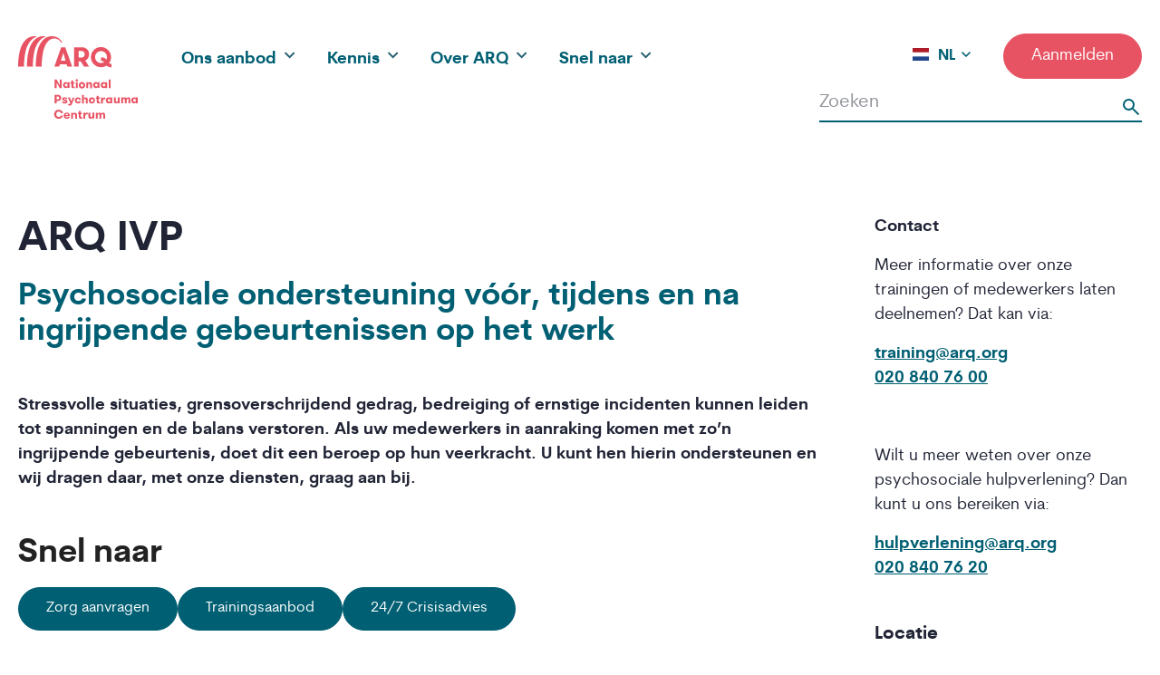

--- FILE ---
content_type: text/html; charset=UTF-8
request_url: https://arq.org/arq-organisaties/arq-ivp
body_size: 18739
content:
<!DOCTYPE html>
<html lang="nl" dir="ltr" prefix="og: https://ogp.me/ns#">
  <head>
    <meta charset="utf-8" />
<script src="/sites/default/files/hotjar/hotjar.script.js?t5v1j4"></script>
<meta name="description" content="ARQ IVP biedt psychosociale ondersteuning en psychotrauma-opvang voor organisaties en medewerkers: crisisadvisering, acute opvang &amp; nazorg, training &amp; advies." />
<link rel="canonical" href="https://arq.org/arq-organisaties/arq-ivp" />
<meta property="og:site_name" content="ARQ" />
<meta property="og:type" content="ARQ Organisatie" />
<meta property="og:url" content="https://arq.org/arq-organisaties/arq-ivp" />
<meta property="og:title" content="ARQ IVP" />
<meta property="og:description" content="ARQ IVP biedt psychosociale ondersteuning en psychotrauma-opvang voor organisaties en medewerkers: crisisadvisering, acute opvang &amp; nazorg, training &amp; advies." />
<meta property="og:image" content="https://arq.orgARQ IVP biedt psychosociale ondersteuning en psychotrauma-opvang voor organisaties en medewerkers: crisisadvisering, acute opvang &amp; nazorg, training &amp; advies." />
<meta name="Generator" content="Drupal 10 (https://www.drupal.org)" />
<meta name="MobileOptimized" content="width" />
<meta name="HandheldFriendly" content="true" />
<meta name="viewport" content="width=device-width, initial-scale=1.0" />
<link rel="icon" href="/themes/custom/arq_theme/favicon.ico" type="image/vnd.microsoft.icon" />
<link rel="alternate" hreflang="nl" href="https://arq.org/arq-organisaties/arq-ivp" />
<script src="/sites/default/files/google_tag/arq_corporate/google_tag.script.js?t5v1j4" defer></script>

    <title>ARQ IVP | ARQ</title>
    <link rel="stylesheet" media="all" href="/sites/default/files/css/css_gPjB7ptsUyFFnWZ2hbZpI-0CiVAj1GbYRONaGFTsIXg.css?delta=0&amp;language=nl&amp;theme=arq_theme&amp;include=[base64]" />
<link rel="stylesheet" media="all" href="/sites/default/files/css/css_VdRD7JyHR9cxq4SEmHKhYhB_23QAqkhSCu3GRPfm2sI.css?delta=1&amp;language=nl&amp;theme=arq_theme&amp;include=[base64]" />
<link rel="stylesheet" media="all" href="//fonts.googleapis.com/css2?family=PT+Serif:ital@1&amp;family=Poppins:wght@100;300;400;500&amp;display=swap" />
<link rel="stylesheet" media="all" href="//use.fontawesome.com/releases/v5.15.2/css/all.css" />

    
  </head>
  <body class="path-node page-node-type-organisation-arq">
        <a href="#main-content" class="visually-hidden focusable skip-link">
      Overslaan en naar de inhoud gaan
    </a>
    <noscript><iframe src="https://www.googletagmanager.com/ns.html?id=GTM-TJLVXNT" height="0" width="0" style="display:none;visibility:hidden"></iframe></noscript>
      <div class="dialog-off-canvas-main-canvas" data-off-canvas-main-canvas>
    <div class="layout-container">

  <header role="banner">
    
  </header>

    <div class="region region-primary-menu">
    <div id="block-arq-theme-branding" class="block block-system block-system-branding-block">
  
    
        <a href="/" rel="home" class="site-logo">
      <img src="/themes/custom/arq_theme/logo.svg" alt="Home" />
    </a>
        <div class="site-name">
      <a href="/" rel="home">ARQ</a>
    </div>
    </div>
<div id="block-responsivemenumobileicon" class="responsive-menu-toggle-wrapper responsive-menu-toggle block block-responsive-menu block-responsive-menu-toggle">
  
    
      <a id="toggle-icon" class="toggle responsive-menu-toggle-icon" title="Menu" href="#off-canvas">
  <span class="icon"></span><span class="label">Menu</span>
</a>
  </div>
<nav role="navigation" aria-labelledby="block-main-navigation-nl-menu" id="block-main-navigation-nl" class="block block-menu navigation menu--main">
            
  <h2 class="visually-hidden" id="block-main-navigation-nl-menu">Hoofdnavigatie (NL)</h2>
  

        

  <ul data-region="primary_menu" class="menu menu-level-0">
                  
        <li class="menu-item menu-item--expanded">
          <span>Ons aanbod</span>
                                
  
  <div class="menu_link_content menu-link-contentmain view-mode-default menu-dropdown menu-dropdown-0 menu-type-default">
              
  <ul class="menu menu-level-1">
                  
        <li class="menu-item">
          <a href="/ons-aanbod/behandelaanbod" data-drupal-link-system-path="node/1085">Behandelingen</a>
                                
  
  <div class="menu_link_content menu-link-contentmain view-mode-default menu-dropdown menu-dropdown-1 menu-type-default">
              
      </div>



                  </li>
                      
        <li class="menu-item">
          <a href="/diensten" data-drupal-link-system-path="diensten">Diensten</a>
                                
  
  <div class="menu_link_content menu-link-contentmain view-mode-default menu-dropdown menu-dropdown-1 menu-type-default">
              
      </div>



                  </li>
                      
        <li class="menu-item">
          <a href="/arq-educatie" data-drupal-link-system-path="node/1037">Educatie</a>
                                
  
  <div class="menu_link_content menu-link-contentmain view-mode-default menu-dropdown menu-dropdown-1 menu-type-default">
              
      </div>



                  </li>
          </ul>



      </div>



                  </li>
                      
        <li class="menu-item menu-item--expanded">
          <span>Kennis</span>
                                
  
  <div class="menu_link_content menu-link-contentmain view-mode-default menu-dropdown menu-dropdown-0 menu-type-default">
              
  <ul class="menu menu-level-1">
                  
        <li class="menu-item">
          <a href="/arq-kenniscentra" data-drupal-link-system-path="node/1039">ARQ Kenniscentra</a>
                                
  
  <div class="menu_link_content menu-link-contentmain view-mode-default menu-dropdown menu-dropdown-1 menu-type-default">
              
      </div>



                  </li>
                      
        <li class="menu-item">
          <a href="/onderzoek" data-drupal-link-system-path="node/1038">Onderzoek</a>
                                
  
  <div class="menu_link_content menu-link-contentmain view-mode-default menu-dropdown menu-dropdown-1 menu-type-default">
              
      </div>



                  </li>
                      
        <li class="menu-item">
          <a href="/projecten" data-drupal-link-system-path="projecten">Projecten</a>
                                
  
  <div class="menu_link_content menu-link-contentmain view-mode-default menu-dropdown menu-dropdown-1 menu-type-default">
              
      </div>



                  </li>
                      
        <li class="menu-item">
          <a href="/publicaties" data-drupal-link-system-path="publicaties">Publicaties</a>
                                
  
  <div class="menu_link_content menu-link-contentmain view-mode-default menu-dropdown menu-dropdown-1 menu-type-default">
              
      </div>



                  </li>
          </ul>



      </div>



                  </li>
                      
        <li class="menu-item menu-item--expanded">
          <span>Over ARQ</span>
                                
  
  <div class="menu_link_content menu-link-contentmain view-mode-default menu-dropdown menu-dropdown-0 menu-type-default">
              
  <ul class="menu menu-level-1">
                  
        <li class="menu-item">
          <a href="/onze-organisatie">Onze organisatie</a>
                                
  
  <div class="menu_link_content menu-link-contentmain view-mode-default menu-dropdown menu-dropdown-1 menu-type-default">
              
      </div>



                  </li>
                      
        <li class="menu-item">
          <a href="/meer-arq/bestuur-en-toezicht" data-drupal-link-system-path="node/184">Bestuur en toezicht</a>
                                
  
  <div class="menu_link_content menu-link-contentmain view-mode-default menu-dropdown menu-dropdown-1 menu-type-default">
              
      </div>



                  </li>
                      
        <li class="menu-item">
          <a href="/over-arq/over-stichting-vrienden-van-arq" data-drupal-link-system-path="node/339">Stichting Vrienden van ARQ</a>
                                
  
  <div class="menu_link_content menu-link-contentmain view-mode-default menu-dropdown menu-dropdown-1 menu-type-default">
              
      </div>



                  </li>
                      
        <li class="menu-item">
          <a href="/meer-arq/contact" data-drupal-link-system-path="node/535">Contact</a>
                                
  
  <div class="menu_link_content menu-link-contentmain view-mode-default menu-dropdown menu-dropdown-1 menu-type-default">
              
      </div>



                  </li>
          </ul>



      </div>



                  </li>
                      
        <li class="menu-item menu-item--expanded">
          <span>Snel naar</span>
                                
  
  <div class="menu_link_content menu-link-contentmain view-mode-default menu-dropdown menu-dropdown-0 menu-type-default">
              
  <ul class="menu menu-level-1">
                  
        <li class="menu-item">
          <a href="/snel-naar/wachttijden-behandeling" data-drupal-link-system-path="node/553">Wachttijden behandeling</a>
                                
  
  <div class="menu_link_content menu-link-contentmain view-mode-default menu-dropdown menu-dropdown-1 menu-type-default">
              
      </div>



                  </li>
                      
        <li class="menu-item">
          <a href="/verwijzen-aanmelden" data-drupal-link-system-path="node/1035">Aanmelden</a>
                                
  
  <div class="menu_link_content menu-link-contentmain view-mode-default menu-dropdown menu-dropdown-1 menu-type-default">
              
      </div>



                  </li>
                      
        <li class="menu-item">
          <a href="https://werkenbij.arq.org" target="_blank">Werken bij ARQ</a>
                                
  
  <div class="menu_link_content menu-link-contentmain view-mode-default menu-dropdown menu-dropdown-1 menu-type-default">
              
      </div>



                  </li>
                      
        <li class="menu-item">
          <a href="/help-ons-helpen" data-drupal-link-system-path="node/915">Help ons helpen</a>
                                
  
  <div class="menu_link_content menu-link-contentmain view-mode-default menu-dropdown menu-dropdown-1 menu-type-default">
              
      </div>



                  </li>
                      
        <li class="menu-item">
          <a href="/kennis/nazorg-contactpunten" data-drupal-link-system-path="node/431">Nazorg-contactpunten</a>
                                
  
  <div class="menu_link_content menu-link-contentmain view-mode-default menu-dropdown menu-dropdown-1 menu-type-default">
              
      </div>



                  </li>
          </ul>



      </div>



                  </li>
          </ul>


  </nav>
<div id="block-arq-theme-dropdownlanguagecontent" class="block block-dropdown-language block-dropdown-languagelanguage-content">
  
    
        <div class="dropbutton-wrapper"><div class="dropbutton-widget"><ul class="dropdown-language-item dropbutton"><li class="nl"><a href="/" class="language-link active-language" hreflang="nl">NL</a></li><li class="en"><a href="/en" class="language-link" hreflang="en">EN</a></li></ul></div></div>
  </div>
<div id="block-donerendesktop" class="block block-block-content block-block-content255c25c2-f6e5-48e5-aeee-0cc30b6c69d5">
  
    
      
            <div class="field field--name-field-primary-link field--type-link field--label-hidden field__item"><a href="/verwijzen-aanmelden" target="_self" class="btn--secondary">Aanmelden</a></div>
      
  </div>

  </div>

  

    <div class="region region-searchbar">
    <div id="block-exposed-filters-content-overviews-search" class="block block-configurable-views-filter-block block-configurable-views-filter-block-blockcontent-overviews-overview-search">
  
    
      <form class="views-exposed-form bef-exposed-form" data-drupal-target-view="content_overviews-overview_search" data-bef-auto-submit-full-form="" data-bef-auto-submit="" data-bef-auto-submit-delay="500" data-bef-auto-submit-minimum-length="3" data-drupal-selector="views-exposed-form-content-overviews-overview-search-3" action="/zoeken" method="get" id="views-exposed-form-content-overviews-overview-search--3" accept-charset="UTF-8">
  <div class="form--inline clearfix">
  <div class="js-form-item form-item js-form-type-textfield form-type-textfield js-form-item-search form-item-search">
      
        <input placeholder="Zoeken" data-drupal-selector="edit-search" type="text" id="edit-search--3" name="search" value="" size="30" maxlength="128" class="form-text" />

        </div>
<div class="hidden-exposed-filter"><fieldset data-drupal-selector="edit-bundle" id="edit-bundle--3--wrapper" class="fieldgroup form-composite js-form-item form-item js-form-wrapper form-wrapper">
    <h2>Categorie</h2>
  <div class="fieldset-wrapper">
                <div id="edit-bundle--3" class="form-checkboxes"><div class="form-checkboxes bef-checkboxes">
                  <div class="js-form-item form-item js-form-type-checkbox form-type-checkbox js-form-item-bundle-basic-page form-item-bundle-basic-page">
        <input data-drupal-selector="edit-bundle-basic-page" type="checkbox" id="edit-bundle-basic-page--2" name="bundle[basic_page]" value="basic_page" class="form-checkbox" />

        <label for="edit-bundle-basic-page--2" class="option">Algemeen (86)</label>
      </div>

                    <div class="js-form-item form-item js-form-type-checkbox form-type-checkbox js-form-item-bundle-organisation-arq form-item-bundle-organisation-arq">
        <input data-drupal-selector="edit-bundle-organisation-arq" type="checkbox" id="edit-bundle-organisation-arq--2" name="bundle[organisation_arq]" value="organisation_arq" class="form-checkbox" />

        <label for="edit-bundle-organisation-arq--2" class="option">ARQ Organisatie (12)</label>
      </div>

                    <div class="js-form-item form-item js-form-type-checkbox form-type-checkbox js-form-item-bundle-treatments form-item-bundle-treatments">
        <input data-drupal-selector="edit-bundle-treatments" type="checkbox" id="edit-bundle-treatments--2" name="bundle[treatments]" value="treatments" class="form-checkbox" />

        <label for="edit-bundle-treatments--2" class="option">Behandeling (10)</label>
      </div>

                    <div class="js-form-item form-item js-form-type-checkbox form-type-checkbox js-form-item-bundle-service-offering form-item-bundle-service-offering">
        <input data-drupal-selector="edit-bundle-service-offering" type="checkbox" id="edit-bundle-service-offering--2" name="bundle[service_offering]" value="service_offering" class="form-checkbox" />

        <label for="edit-bundle-service-offering--2" class="option">Dienst (13)</label>
      </div>

                    <div class="js-form-item form-item js-form-type-checkbox form-type-checkbox js-form-item-bundle-training form-item-bundle-training">
        <input data-drupal-selector="edit-bundle-training" type="checkbox" id="edit-bundle-training--2" name="bundle[training]" value="training" class="form-checkbox" />

        <label for="edit-bundle-training--2" class="option">Educatie (43)</label>
      </div>

                    <div class="js-form-item form-item js-form-type-checkbox form-type-checkbox js-form-item-bundle-case form-item-bundle-case">
        <input data-drupal-selector="edit-bundle-case" type="checkbox" id="edit-bundle-case--2" name="bundle[case]" value="case" class="form-checkbox" />

        <label for="edit-bundle-case--2" class="option">Ervaringsverhaal (43)</label>
      </div>

                    <div class="js-form-item form-item js-form-type-checkbox form-type-checkbox js-form-item-bundle-news form-item-bundle-news">
        <input data-drupal-selector="edit-bundle-news" type="checkbox" id="edit-bundle-news--2" name="bundle[news]" value="news" class="form-checkbox" />

        <label for="edit-bundle-news--2" class="option">Nieuws (82)</label>
      </div>

                    <div class="js-form-item form-item js-form-type-checkbox form-type-checkbox js-form-item-bundle-project form-item-bundle-project">
        <input data-drupal-selector="edit-bundle-project" type="checkbox" id="edit-bundle-project--2" name="bundle[project]" value="project" class="form-checkbox" />

        <label for="edit-bundle-project--2" class="option">Project (60)</label>
      </div>

                    <div class="js-form-item form-item js-form-type-checkbox form-type-checkbox js-form-item-bundle-publication-mono form-item-bundle-publication-mono">
        <input data-drupal-selector="edit-bundle-publication-mono" type="checkbox" id="edit-bundle-publication-mono--2" name="bundle[publication_mono]" value="publication_mono" class="form-checkbox" />

        <label for="edit-bundle-publication-mono--2" class="option">Publicatie (139)</label>
      </div>

      </div>
</div>

          </div>
</fieldset>
</div><div class="hidden-exposed-filter"><fieldset data-drupal-selector="edit-subject" id="edit-subject--3--wrapper" class="fieldgroup form-composite js-form-item form-item js-form-wrapper form-wrapper">
    <h2>Onderwerp</h2>
  <div class="fieldset-wrapper">
                <div id="edit-subject--3" class="form-checkboxes"><div class="form-checkboxes bef-checkboxes">
                  <div class="js-form-item form-item js-form-type-checkbox form-type-checkbox js-form-item-subject-oorlog form-item-subject-oorlog">
        <input data-drupal-selector="edit-subject-oorlog" type="checkbox" id="edit-subject-oorlog--2" name="subject[Oorlog]" value="Oorlog" class="form-checkbox" />

        <label for="edit-subject-oorlog--2" class="option">Oorlog (103)</label>
      </div>

                    <div class="js-form-item form-item js-form-type-checkbox form-type-checkbox js-form-item-subject-overig form-item-subject-overig">
        <input data-drupal-selector="edit-subject-overig" type="checkbox" id="edit-subject-overig--2" name="subject[Overig]" value="Overig" class="form-checkbox" />

        <label for="edit-subject-overig--2" class="option">Overig (72)</label>
      </div>

                    <div class="js-form-item form-item js-form-type-checkbox form-type-checkbox js-form-item-subject-weerbare-organisaties form-item-subject-weerbare-organisaties">
        <input data-drupal-selector="edit-subject-weerbare-organisaties" type="checkbox" id="edit-subject-weerbare-organisaties--2" name="subject[Weerbare organisaties]" value="Weerbare organisaties" class="form-checkbox" />

        <label for="edit-subject-weerbare-organisaties--2" class="option">Weerbare organisaties (47)</label>
      </div>

                    <div class="js-form-item form-item js-form-type-checkbox form-type-checkbox js-form-item-subject-behandeling form-item-subject-behandeling">
        <input data-drupal-selector="edit-subject-behandeling" type="checkbox" id="edit-subject-behandeling--2" name="subject[Behandeling]" value="Behandeling" class="form-checkbox" />

        <label for="edit-subject-behandeling--2" class="option">Behandeling (33)</label>
      </div>

                    <div class="js-form-item form-item js-form-type-checkbox form-type-checkbox js-form-item-subject-rampen-en-crises form-item-subject-rampen-en-crises">
        <input data-drupal-selector="edit-subject-rampen-en-crises" type="checkbox" id="edit-subject-rampen-en-crises--2" name="subject[Rampen en crises]" value="Rampen en crises" class="form-checkbox" />

        <label for="edit-subject-rampen-en-crises--2" class="option">Rampen en crises (33)</label>
      </div>

                    <div class="js-form-item form-item js-form-type-checkbox form-type-checkbox js-form-item-subject-migratie form-item-subject-migratie">
        <input data-drupal-selector="edit-subject-migratie" type="checkbox" id="edit-subject-migratie--2" name="subject[Migratie]" value="Migratie" class="form-checkbox" />

        <label for="edit-subject-migratie--2" class="option">Migratie (29)</label>
      </div>

                    <div class="js-form-item form-item js-form-type-checkbox form-type-checkbox js-form-item-subject-herdenken-en-rouwen form-item-subject-herdenken-en-rouwen">
        <input data-drupal-selector="edit-subject-herdenken-en-rouwen" type="checkbox" id="edit-subject-herdenken-en-rouwen--2" name="subject[Herdenken en rouwen]" value="Herdenken en rouwen" class="form-checkbox" />

        <label for="edit-subject-herdenken-en-rouwen--2" class="option">Herdenken en rouwen (16)</label>
      </div>

                    <div class="js-form-item form-item js-form-type-checkbox form-type-checkbox js-form-item-subject-mentale-weerbaarheid form-item-subject-mentale-weerbaarheid">
        <input data-drupal-selector="edit-subject-mentale-weerbaarheid" type="checkbox" id="edit-subject-mentale-weerbaarheid--2" name="subject[Mentale weerbaarheid]" value="Mentale weerbaarheid" class="form-checkbox" />

        <label for="edit-subject-mentale-weerbaarheid--2" class="option">Mentale weerbaarheid (16)</label>
      </div>

                    <div class="js-form-item form-item js-form-type-checkbox form-type-checkbox js-form-item-subject-geweld form-item-subject-geweld">
        <input data-drupal-selector="edit-subject-geweld" type="checkbox" id="edit-subject-geweld--2" name="subject[Geweld]" value="Geweld" class="form-checkbox" />

        <label for="edit-subject-geweld--2" class="option">Geweld (6)</label>
      </div>

                    <div class="js-form-item form-item js-form-type-checkbox form-type-checkbox js-form-item-subject-pandemie form-item-subject-pandemie">
        <input data-drupal-selector="edit-subject-pandemie" type="checkbox" id="edit-subject-pandemie--2" name="subject[Pandemie]" value="Pandemie" class="form-checkbox" />

        <label for="edit-subject-pandemie--2" class="option">Pandemie (6)</label>
      </div>

                    <div class="js-form-item form-item js-form-type-checkbox form-type-checkbox js-form-item-subject-collegiale-ondersteuning form-item-subject-collegiale-ondersteuning">
        <input data-drupal-selector="edit-subject-collegiale-ondersteuning" type="checkbox" id="edit-subject-collegiale-ondersteuning--2" name="subject[Collegiale ondersteuning]" value="Collegiale ondersteuning" class="form-checkbox" />

        <label for="edit-subject-collegiale-ondersteuning--2" class="option">Collegiale ondersteuning (5)</label>
      </div>

                    <div class="js-form-item form-item js-form-type-checkbox form-type-checkbox js-form-item-subject-bewaken-en-beveiligen form-item-subject-bewaken-en-beveiligen">
        <input data-drupal-selector="edit-subject-bewaken-en-beveiligen" type="checkbox" id="edit-subject-bewaken-en-beveiligen--2" name="subject[Bewaken en beveiligen]" value="Bewaken en beveiligen" class="form-checkbox" />

        <label for="edit-subject-bewaken-en-beveiligen--2" class="option">Bewaken en beveiligen (4)</label>
      </div>

      </div>
</div>

          </div>
</fieldset>
</div><div class="hidden-exposed-filter"><fieldset data-drupal-selector="edit-service-offering-type" id="edit-service-offering-type--3--wrapper" class="fieldgroup form-composite js-form-item form-item js-form-wrapper form-wrapper">
    <h2>Diensttype</h2>
  <div class="fieldset-wrapper">
                <div id="edit-service-offering-type--3" class="form-checkboxes"><div class="form-checkboxes bef-checkboxes">
                  <div class="js-form-item form-item js-form-type-checkbox form-type-checkbox js-form-item-service-offering-type-acute-opvang form-item-service-offering-type-acute-opvang">
        <input data-drupal-selector="edit-service-offering-type-acute-opvang" type="checkbox" id="edit-service-offering-type-acute-opvang--2" name="service_offering_type[Acute opvang]" value="Acute opvang" class="form-checkbox" />

        <label for="edit-service-offering-type-acute-opvang--2" class="option">Acute opvang (4)</label>
      </div>

                    <div class="js-form-item form-item js-form-type-checkbox form-type-checkbox js-form-item-service-offering-type-richtlijnen-en-tools form-item-service-offering-type-richtlijnen-en-tools">
        <input data-drupal-selector="edit-service-offering-type-richtlijnen-en-tools" type="checkbox" id="edit-service-offering-type-richtlijnen-en-tools--2" name="service_offering_type[Richtlijnen en tools]" value="Richtlijnen en tools" class="form-checkbox" />

        <label for="edit-service-offering-type-richtlijnen-en-tools--2" class="option">Richtlijnen en tools (3)</label>
      </div>

                    <div class="js-form-item form-item js-form-type-checkbox form-type-checkbox js-form-item-service-offering-type-training-en-advies form-item-service-offering-type-training-en-advies">
        <input data-drupal-selector="edit-service-offering-type-training-en-advies" type="checkbox" id="edit-service-offering-type-training-en-advies--2" name="service_offering_type[Training en Advies]" value="Training en Advies" class="form-checkbox" />

        <label for="edit-service-offering-type-training-en-advies--2" class="option">Training en Advies (3)</label>
      </div>

                    <div class="js-form-item form-item js-form-type-checkbox form-type-checkbox js-form-item-service-offering-type-mental-check-up form-item-service-offering-type-mental-check-up">
        <input data-drupal-selector="edit-service-offering-type-mental-check-up" type="checkbox" id="edit-service-offering-type-mental-check-up--2" name="service_offering_type[Mental Check Up]" value="Mental Check Up" class="form-checkbox" />

        <label for="edit-service-offering-type-mental-check-up--2" class="option">Mental Check Up (2)</label>
      </div>

                    <div class="js-form-item form-item js-form-type-checkbox form-type-checkbox js-form-item-service-offering-type-therapie form-item-service-offering-type-therapie">
        <input data-drupal-selector="edit-service-offering-type-therapie" type="checkbox" id="edit-service-offering-type-therapie--2" name="service_offering_type[Therapie]" value="Therapie" class="form-checkbox" />

        <label for="edit-service-offering-type-therapie--2" class="option">Therapie (2)</label>
      </div>

                    <div class="js-form-item form-item js-form-type-checkbox form-type-checkbox js-form-item-service-offering-type-diagnostiek form-item-service-offering-type-diagnostiek">
        <input data-drupal-selector="edit-service-offering-type-diagnostiek" type="checkbox" id="edit-service-offering-type-diagnostiek--2" name="service_offering_type[Diagnostiek]" value="Diagnostiek" class="form-checkbox" />

        <label for="edit-service-offering-type-diagnostiek--2" class="option">Diagnostiek (1)</label>
      </div>

      </div>
</div>

          </div>
</fieldset>
</div><div class="hidden-exposed-filter"><fieldset data-drupal-selector="edit-educationtype" id="edit-educationtype--3--wrapper" class="fieldgroup form-composite js-form-item form-item js-form-wrapper form-wrapper">
    <h2>Vorm</h2>
  <div class="fieldset-wrapper">
                <div id="edit-educationtype--3" class="form-checkboxes"><div class="form-checkboxes bef-checkboxes">
                  <div class="js-form-item form-item js-form-type-checkbox form-type-checkbox js-form-item-educationtype-cursus form-item-educationtype-cursus">
        <input data-drupal-selector="edit-educationtype-cursus" type="checkbox" id="edit-educationtype-cursus--2" name="educationtype[Cursus]" value="Cursus" class="form-checkbox" />

        <label for="edit-educationtype-cursus--2" class="option">Cursus (19)</label>
      </div>

                    <div class="js-form-item form-item js-form-type-checkbox form-type-checkbox js-form-item-educationtype-training form-item-educationtype-training">
        <input data-drupal-selector="edit-educationtype-training" type="checkbox" id="edit-educationtype-training--2" name="educationtype[Training]" value="Training" class="form-checkbox" />

        <label for="edit-educationtype-training--2" class="option">Training (13)</label>
      </div>

                    <div class="js-form-item form-item js-form-type-checkbox form-type-checkbox js-form-item-educationtype-workshop form-item-educationtype-workshop">
        <input data-drupal-selector="edit-educationtype-workshop" type="checkbox" id="edit-educationtype-workshop--2" name="educationtype[Workshop]" value="Workshop" class="form-checkbox" />

        <label for="edit-educationtype-workshop--2" class="option">Workshop (3)</label>
      </div>

                    <div class="js-form-item form-item js-form-type-checkbox form-type-checkbox js-form-item-educationtype-e-learning form-item-educationtype-e-learning">
        <input data-drupal-selector="edit-educationtype-e-learning" type="checkbox" id="edit-educationtype-e-learning--2" name="educationtype[E-learning]" value="E-learning" class="form-checkbox" />

        <label for="edit-educationtype-e-learning--2" class="option">E-learning (2)</label>
      </div>

                    <div class="js-form-item form-item js-form-type-checkbox form-type-checkbox js-form-item-educationtype-opleiding form-item-educationtype-opleiding">
        <input data-drupal-selector="edit-educationtype-opleiding" type="checkbox" id="edit-educationtype-opleiding--2" name="educationtype[Opleiding]" value="Opleiding" class="form-checkbox" />

        <label for="edit-educationtype-opleiding--2" class="option">Opleiding (2)</label>
      </div>

                    <div class="js-form-item form-item js-form-type-checkbox form-type-checkbox js-form-item-educationtype-webinar form-item-educationtype-webinar">
        <input data-drupal-selector="edit-educationtype-webinar" type="checkbox" id="edit-educationtype-webinar--2" name="educationtype[Webinar]" value="Webinar" class="form-checkbox" />

        <label for="edit-educationtype-webinar--2" class="option">Webinar (1)</label>
      </div>

      </div>
</div>

          </div>
</fieldset>
</div><div class="hidden-exposed-filter"><fieldset data-drupal-selector="edit-for-whom" id="edit-for-whom--3--wrapper" class="fieldgroup form-composite js-form-item form-item js-form-wrapper form-wrapper">
    <h2>Voor wie?</h2>
  <div class="fieldset-wrapper">
                <div id="edit-for-whom--3" class="form-checkboxes"><div class="form-checkboxes bef-checkboxes">
                  <div class="js-form-item form-item js-form-type-checkbox form-type-checkbox js-form-item-for-whom-gezinnen-kinderen-en-jongeren form-item-for-whom-gezinnen-kinderen-en-jongeren">
        <input data-drupal-selector="edit-for-whom-gezinnen-kinderen-en-jongeren" type="checkbox" id="edit-for-whom-gezinnen-kinderen-en-jongeren--2" name="for_whom[Gezinnen, kinderen en jongeren]" value="Gezinnen, kinderen en jongeren" class="form-checkbox" />

        <label for="edit-for-whom-gezinnen-kinderen-en-jongeren--2" class="option">Gezinnen, kinderen en jongeren (6)</label>
      </div>

                    <div class="js-form-item form-item js-form-type-checkbox form-type-checkbox js-form-item-for-whom-veteranen form-item-for-whom-veteranen">
        <input data-drupal-selector="edit-for-whom-veteranen" type="checkbox" id="edit-for-whom-veteranen--2" name="for_whom[Veteranen]" value="Veteranen" class="form-checkbox" />

        <label for="edit-for-whom-veteranen--2" class="option">Veteranen (5)</label>
      </div>

                    <div class="js-form-item form-item js-form-type-checkbox form-type-checkbox js-form-item-for-whom-getroffenen-wo2 form-item-for-whom-getroffenen-wo2">
        <input data-drupal-selector="edit-for-whom-getroffenen-wo2" type="checkbox" id="edit-for-whom-getroffenen-wo2--2" name="for_whom[Getroffenen WO2]" value="Getroffenen WO2" class="form-checkbox" />

        <label for="edit-for-whom-getroffenen-wo2--2" class="option">Getroffenen WO2 (4)</label>
      </div>

                    <div class="js-form-item form-item js-form-type-checkbox form-type-checkbox js-form-item-for-whom-geüniformeerden form-item-for-whom-geüniformeerden">
        <input data-drupal-selector="edit-for-whom-geniformeerden" type="checkbox" id="edit-for-whom-geniformeerden--2" name="for_whom[Geüniformeerden]" value="Geüniformeerden" class="form-checkbox" />

        <label for="edit-for-whom-geniformeerden--2" class="option">Geüniformeerden (4)</label>
      </div>

                    <div class="js-form-item form-item js-form-type-checkbox form-type-checkbox js-form-item-for-whom-naoorlogse-generatie form-item-for-whom-naoorlogse-generatie">
        <input data-drupal-selector="edit-for-whom-naoorlogse-generatie" type="checkbox" id="edit-for-whom-naoorlogse-generatie--2" name="for_whom[Naoorlogse generatie]" value="Naoorlogse generatie" class="form-checkbox" />

        <label for="edit-for-whom-naoorlogse-generatie--2" class="option">Naoorlogse generatie (4)</label>
      </div>

                    <div class="js-form-item form-item js-form-type-checkbox form-type-checkbox js-form-item-for-whom-traumatische-rouw form-item-for-whom-traumatische-rouw">
        <input data-drupal-selector="edit-for-whom-traumatische-rouw" type="checkbox" id="edit-for-whom-traumatische-rouw--2" name="for_whom[Traumatische rouw]" value="Traumatische rouw" class="form-checkbox" />

        <label for="edit-for-whom-traumatische-rouw--2" class="option">Traumatische rouw (4)</label>
      </div>

                    <div class="js-form-item form-item js-form-type-checkbox form-type-checkbox js-form-item-for-whom-vluchtelingen-en-asielzoekers form-item-for-whom-vluchtelingen-en-asielzoekers">
        <input data-drupal-selector="edit-for-whom-vluchtelingen-en-asielzoekers" type="checkbox" id="edit-for-whom-vluchtelingen-en-asielzoekers--2" name="for_whom[Vluchtelingen en asielzoekers]" value="Vluchtelingen en asielzoekers" class="form-checkbox" />

        <label for="edit-for-whom-vluchtelingen-en-asielzoekers--2" class="option">Vluchtelingen en asielzoekers (4)</label>
      </div>

                    <div class="js-form-item form-item js-form-type-checkbox form-type-checkbox js-form-item-for-whom-seksueel-geweld form-item-for-whom-seksueel-geweld">
        <input data-drupal-selector="edit-for-whom-seksueel-geweld" type="checkbox" id="edit-for-whom-seksueel-geweld--2" name="for_whom[Seksueel geweld]" value="Seksueel geweld" class="form-checkbox" />

        <label for="edit-for-whom-seksueel-geweld--2" class="option">Seksueel geweld (3)</label>
      </div>

      </div>
</div>

          </div>
</fieldset>
</div><div class="hidden-exposed-filter"><fieldset data-drupal-selector="edit-for-whom-education" id="edit-for-whom-education--3--wrapper" class="fieldgroup form-composite js-form-item form-item js-form-wrapper form-wrapper">
    <h2>Voor wie?</h2>
  <div class="fieldset-wrapper">
                <div id="edit-for-whom-education--3" class="form-checkboxes"><div class="form-checkboxes bef-checkboxes">
                  <div class="js-form-item form-item js-form-type-checkbox form-type-checkbox js-form-item-for-whom-education-ggz-professionals-big-geregistreerd form-item-for-whom-education-ggz-professionals-big-geregistreerd">
        <input data-drupal-selector="edit-for-whom-education-ggz-professionals-big-geregistreerd" type="checkbox" id="edit-for-whom-education-ggz-professionals-big-geregistreerd--2" name="for_whom_education[GGZ-professionals, big geregistreerd]" value="GGZ-professionals, big geregistreerd" class="form-checkbox" />

        <label for="edit-for-whom-education-ggz-professionals-big-geregistreerd--2" class="option">GGZ-professionals, big geregistreerd (17)</label>
      </div>

                    <div class="js-form-item form-item js-form-type-checkbox form-type-checkbox js-form-item-for-whom-education-organisaties-medewerkers form-item-for-whom-education-organisaties-medewerkers">
        <input data-drupal-selector="edit-for-whom-education-organisaties-medewerkers" type="checkbox" id="edit-for-whom-education-organisaties-medewerkers--2" name="for_whom_education[Organisaties, medewerkers]" value="Organisaties, medewerkers" class="form-checkbox" />

        <label for="edit-for-whom-education-organisaties-medewerkers--2" class="option">Organisaties, medewerkers (17)</label>
      </div>

                    <div class="js-form-item form-item js-form-type-checkbox form-type-checkbox js-form-item-for-whom-education-ggz-professionals-niet-big-geregistreerd form-item-for-whom-education-ggz-professionals-niet-big-geregistreerd">
        <input data-drupal-selector="edit-for-whom-education-ggz-professionals-niet-big-geregistreerd" type="checkbox" id="edit-for-whom-education-ggz-professionals-niet-big-geregistreerd--2" name="for_whom_education[GGZ-professionals, niet big geregistreerd]" value="GGZ-professionals, niet big geregistreerd" class="form-checkbox" />

        <label for="edit-for-whom-education-ggz-professionals-niet-big-geregistreerd--2" class="option">GGZ-professionals, niet big geregistreerd (4)</label>
      </div>

      </div>
</div>

          </div>
</fieldset>
</div><div class="hidden-exposed-filter"><fieldset data-drupal-selector="edit-for-whom-treatments" id="edit-for-whom-treatments--3--wrapper" class="fieldgroup form-composite js-form-item form-item js-form-wrapper form-wrapper">
    <h2>Voor wie?</h2>
  <div class="fieldset-wrapper">
                <div id="edit-for-whom-treatments--3" class="form-checkboxes"><div class="form-checkboxes bef-checkboxes">
                  <div class="js-form-item form-item js-form-type-checkbox form-type-checkbox js-form-item-for-whom-treatments-gezinnen-kinderen-en-jongeren form-item-for-whom-treatments-gezinnen-kinderen-en-jongeren">
        <input data-drupal-selector="edit-for-whom-treatments-gezinnen-kinderen-en-jongeren" type="checkbox" id="edit-for-whom-treatments-gezinnen-kinderen-en-jongeren--2" name="for_whom_treatments[Gezinnen, kinderen en jongeren]" value="Gezinnen, kinderen en jongeren" class="form-checkbox" />

        <label for="edit-for-whom-treatments-gezinnen-kinderen-en-jongeren--2" class="option">Gezinnen, kinderen en jongeren (6)</label>
      </div>

                    <div class="js-form-item form-item js-form-type-checkbox form-type-checkbox js-form-item-for-whom-treatments-veteranen form-item-for-whom-treatments-veteranen">
        <input data-drupal-selector="edit-for-whom-treatments-veteranen" type="checkbox" id="edit-for-whom-treatments-veteranen--2" name="for_whom_treatments[Veteranen]" value="Veteranen" class="form-checkbox" />

        <label for="edit-for-whom-treatments-veteranen--2" class="option">Veteranen (5)</label>
      </div>

                    <div class="js-form-item form-item js-form-type-checkbox form-type-checkbox js-form-item-for-whom-treatments-getroffenen-wo2 form-item-for-whom-treatments-getroffenen-wo2">
        <input data-drupal-selector="edit-for-whom-treatments-getroffenen-wo2" type="checkbox" id="edit-for-whom-treatments-getroffenen-wo2--2" name="for_whom_treatments[Getroffenen WO2]" value="Getroffenen WO2" class="form-checkbox" />

        <label for="edit-for-whom-treatments-getroffenen-wo2--2" class="option">Getroffenen WO2 (4)</label>
      </div>

                    <div class="js-form-item form-item js-form-type-checkbox form-type-checkbox js-form-item-for-whom-treatments-geüniformeerden form-item-for-whom-treatments-geüniformeerden">
        <input data-drupal-selector="edit-for-whom-treatments-geniformeerden" type="checkbox" id="edit-for-whom-treatments-geniformeerden--2" name="for_whom_treatments[Geüniformeerden]" value="Geüniformeerden" class="form-checkbox" />

        <label for="edit-for-whom-treatments-geniformeerden--2" class="option">Geüniformeerden (4)</label>
      </div>

                    <div class="js-form-item form-item js-form-type-checkbox form-type-checkbox js-form-item-for-whom-treatments-naoorlogse-generatie form-item-for-whom-treatments-naoorlogse-generatie">
        <input data-drupal-selector="edit-for-whom-treatments-naoorlogse-generatie" type="checkbox" id="edit-for-whom-treatments-naoorlogse-generatie--2" name="for_whom_treatments[Naoorlogse generatie]" value="Naoorlogse generatie" class="form-checkbox" />

        <label for="edit-for-whom-treatments-naoorlogse-generatie--2" class="option">Naoorlogse generatie (4)</label>
      </div>

                    <div class="js-form-item form-item js-form-type-checkbox form-type-checkbox js-form-item-for-whom-treatments-traumatische-rouw form-item-for-whom-treatments-traumatische-rouw">
        <input data-drupal-selector="edit-for-whom-treatments-traumatische-rouw" type="checkbox" id="edit-for-whom-treatments-traumatische-rouw--2" name="for_whom_treatments[Traumatische rouw]" value="Traumatische rouw" class="form-checkbox" />

        <label for="edit-for-whom-treatments-traumatische-rouw--2" class="option">Traumatische rouw (4)</label>
      </div>

                    <div class="js-form-item form-item js-form-type-checkbox form-type-checkbox js-form-item-for-whom-treatments-vluchtelingen-en-asielzoekers form-item-for-whom-treatments-vluchtelingen-en-asielzoekers">
        <input data-drupal-selector="edit-for-whom-treatments-vluchtelingen-en-asielzoekers" type="checkbox" id="edit-for-whom-treatments-vluchtelingen-en-asielzoekers--2" name="for_whom_treatments[Vluchtelingen en asielzoekers]" value="Vluchtelingen en asielzoekers" class="form-checkbox" />

        <label for="edit-for-whom-treatments-vluchtelingen-en-asielzoekers--2" class="option">Vluchtelingen en asielzoekers (4)</label>
      </div>

                    <div class="js-form-item form-item js-form-type-checkbox form-type-checkbox js-form-item-for-whom-treatments-seksueel-geweld form-item-for-whom-treatments-seksueel-geweld">
        <input data-drupal-selector="edit-for-whom-treatments-seksueel-geweld" type="checkbox" id="edit-for-whom-treatments-seksueel-geweld--2" name="for_whom_treatments[Seksueel geweld]" value="Seksueel geweld" class="form-checkbox" />

        <label for="edit-for-whom-treatments-seksueel-geweld--2" class="option">Seksueel geweld (3)</label>
      </div>

      </div>
</div>

          </div>
</fieldset>
</div><div class="hidden-exposed-filter"><fieldset data-drupal-selector="edit-accreditation" id="edit-accreditation--3--wrapper" class="fieldgroup form-composite js-form-item form-item js-form-wrapper form-wrapper">
    <h2>Accreditatie</h2>
  <div class="fieldset-wrapper">
                <div id="edit-accreditation--3" class="form-checkboxes"><div class="form-checkboxes bef-checkboxes">
                  <div class="js-form-item form-item js-form-type-checkbox form-type-checkbox js-form-item-accreditation-ja form-item-accreditation-ja">
        <input data-drupal-selector="edit-accreditation-ja" type="checkbox" id="edit-accreditation-ja--2" name="accreditation[Ja]" value="Ja" class="form-checkbox" />

        <label for="edit-accreditation-ja--2" class="option">Ja (18)</label>
      </div>

                    <div class="js-form-item form-item js-form-type-checkbox form-type-checkbox js-form-item-accreditation-nee form-item-accreditation-nee">
        <input data-drupal-selector="edit-accreditation-nee" type="checkbox" id="edit-accreditation-nee--2" name="accreditation[Nee]" value="Nee" class="form-checkbox" />

        <label for="edit-accreditation-nee--2" class="option">Nee (10)</label>
      </div>

      </div>
</div>

          </div>
</fieldset>
</div><div class="hidden-exposed-filter"><fieldset data-drupal-selector="edit-expertise" id="edit-expertise--3--wrapper" class="fieldgroup form-composite js-form-item form-item js-form-wrapper form-wrapper">
    <h2>Expertise</h2>
  <div class="fieldset-wrapper">
                <div id="edit-expertise--3" class="form-checkboxes"><div class="form-checkboxes bef-checkboxes">
                  <div class="js-form-item form-item js-form-type-checkbox form-type-checkbox js-form-item-expertise-advies form-item-expertise-advies">
        <input data-drupal-selector="edit-expertise-advies" type="checkbox" id="edit-expertise-advies--2" name="expertise[Advies]" value="Advies" class="form-checkbox" />

        <label for="edit-expertise-advies--2" class="option">Advies (9)</label>
      </div>

                    <div class="js-form-item form-item js-form-type-checkbox form-type-checkbox js-form-item-expertise-kennis form-item-expertise-kennis">
        <input data-drupal-selector="edit-expertise-kennis" type="checkbox" id="edit-expertise-kennis--2" name="expertise[Kennis]" value="Kennis" class="form-checkbox" />

        <label for="edit-expertise-kennis--2" class="option">Kennis (8)</label>
      </div>

                    <div class="js-form-item form-item js-form-type-checkbox form-type-checkbox js-form-item-expertise-onderzoek form-item-expertise-onderzoek">
        <input data-drupal-selector="edit-expertise-onderzoek" type="checkbox" id="edit-expertise-onderzoek--2" name="expertise[Onderzoek]" value="Onderzoek" class="form-checkbox" />

        <label for="edit-expertise-onderzoek--2" class="option">Onderzoek (7)</label>
      </div>

                    <div class="js-form-item form-item js-form-type-checkbox form-type-checkbox js-form-item-expertise-behandelingen form-item-expertise-behandelingen">
        <input data-drupal-selector="edit-expertise-behandelingen" type="checkbox" id="edit-expertise-behandelingen--2" name="expertise[Behandelingen]" value="Behandelingen" class="form-checkbox" />

        <label for="edit-expertise-behandelingen--2" class="option">Behandelingen (5)</label>
      </div>

                    <div class="js-form-item form-item js-form-type-checkbox form-type-checkbox js-form-item-expertise-opleidingen-en-trainingen form-item-expertise-opleidingen-en-trainingen">
        <input data-drupal-selector="edit-expertise-opleidingen-en-trainingen" type="checkbox" id="edit-expertise-opleidingen-en-trainingen--2" name="expertise[Opleidingen en trainingen]" value="Opleidingen en trainingen" class="form-checkbox" />

        <label for="edit-expertise-opleidingen-en-trainingen--2" class="option">Opleidingen en trainingen (4)</label>
      </div>

      </div>
</div>

          </div>
</fieldset>
</div><div class="hidden-exposed-filter"><fieldset data-drupal-selector="edit-project-type" id="edit-project-type--3--wrapper" class="fieldgroup form-composite js-form-item form-item js-form-wrapper form-wrapper">
    <h2>Projecttype</h2>
  <div class="fieldset-wrapper">
                <div id="edit-project-type--3" class="form-checkboxes"><div class="form-checkboxes bef-checkboxes">
                  <div class="js-form-item form-item js-form-type-checkbox form-type-checkbox js-form-item-project-type-onderzoek form-item-project-type-onderzoek">
        <input data-drupal-selector="edit-project-type-onderzoek" type="checkbox" id="edit-project-type-onderzoek--2" name="project_type[Onderzoek]" value="Onderzoek" class="form-checkbox" />

        <label for="edit-project-type-onderzoek--2" class="option">Onderzoek (29)</label>
      </div>

                    <div class="js-form-item form-item js-form-type-checkbox form-type-checkbox js-form-item-project-type-samenwerking form-item-project-type-samenwerking">
        <input data-drupal-selector="edit-project-type-samenwerking" type="checkbox" id="edit-project-type-samenwerking--2" name="project_type[Samenwerking]" value="Samenwerking" class="form-checkbox" />

        <label for="edit-project-type-samenwerking--2" class="option">Samenwerking (18)</label>
      </div>

                    <div class="js-form-item form-item js-form-type-checkbox form-type-checkbox js-form-item-project-type-advies form-item-project-type-advies">
        <input data-drupal-selector="edit-project-type-advies" type="checkbox" id="edit-project-type-advies--2" name="project_type[Advies]" value="Advies" class="form-checkbox" />

        <label for="edit-project-type-advies--2" class="option">Advies (8)</label>
      </div>

                    <div class="js-form-item form-item js-form-type-checkbox form-type-checkbox js-form-item-project-type-training form-item-project-type-training">
        <input data-drupal-selector="edit-project-type-training" type="checkbox" id="edit-project-type-training--2" name="project_type[Training]" value="Training" class="form-checkbox" />

        <label for="edit-project-type-training--2" class="option">Training (7)</label>
      </div>

      </div>
</div>

          </div>
</fieldset>
</div><div class="hidden-exposed-filter"><fieldset data-drupal-selector="edit-project-location" id="edit-project-location--3--wrapper" class="fieldgroup form-composite js-form-item form-item js-form-wrapper form-wrapper">
    <h2>Projectlocatie</h2>
  <div class="fieldset-wrapper">
                <div id="edit-project-location--3" class="form-checkboxes"><div class="form-checkboxes bef-checkboxes">
                  <div class="js-form-item form-item js-form-type-checkbox form-type-checkbox js-form-item-project-location-netherlands form-item-project-location-netherlands">
        <input data-drupal-selector="edit-project-location-netherlands" type="checkbox" id="edit-project-location-netherlands--2" name="project_location[Netherlands]" value="Netherlands" class="form-checkbox" />

        <label for="edit-project-location-netherlands--2" class="option">Netherlands (54)</label>
      </div>

                    <div class="js-form-item form-item js-form-type-checkbox form-type-checkbox js-form-item-project-location-internationaal form-item-project-location-internationaal">
        <input data-drupal-selector="edit-project-location-internationaal" type="checkbox" id="edit-project-location-internationaal--2" name="project_location[Internationaal]" value="Internationaal" class="form-checkbox" />

        <label for="edit-project-location-internationaal--2" class="option">Internationaal (16)</label>
      </div>

      </div>
</div>

          </div>
</fieldset>
</div><div class="hidden-exposed-filter"><fieldset data-drupal-selector="edit-publication-type" id="edit-publication-type--3--wrapper" class="fieldgroup form-composite js-form-item form-item js-form-wrapper form-wrapper">
    <h2>Publicatietype</h2>
  <div class="fieldset-wrapper">
                <div id="edit-publication-type--3" class="form-checkboxes"><div class="form-checkboxes bef-checkboxes">
                  <div class="js-form-item form-item js-form-type-checkbox form-type-checkbox js-form-item-publication-type-impact-magazine form-item-publication-type-impact-magazine">
        <input data-drupal-selector="edit-publication-type-impact-magazine" type="checkbox" id="edit-publication-type-impact-magazine--2" name="publication_type[Impact Magazine]" value="Impact Magazine" class="form-checkbox" />

        <label for="edit-publication-type-impact-magazine--2" class="option">Impact Magazine (36)</label>
      </div>

                    <div class="js-form-item form-item js-form-type-checkbox form-type-checkbox js-form-item-publication-type-rapport form-item-publication-type-rapport">
        <input data-drupal-selector="edit-publication-type-rapport" type="checkbox" id="edit-publication-type-rapport--2" name="publication_type[Rapport]" value="Rapport" class="form-checkbox" />

        <label for="edit-publication-type-rapport--2" class="option">Rapport (33)</label>
      </div>

                    <div class="js-form-item form-item js-form-type-checkbox form-type-checkbox js-form-item-publication-type-proefschrift form-item-publication-type-proefschrift">
        <input data-drupal-selector="edit-publication-type-proefschrift" type="checkbox" id="edit-publication-type-proefschrift--2" name="publication_type[Proefschrift]" value="Proefschrift" class="form-checkbox" />

        <label for="edit-publication-type-proefschrift--2" class="option">Proefschrift (17)</label>
      </div>

                    <div class="js-form-item form-item js-form-type-checkbox form-type-checkbox js-form-item-publication-type-handreiking form-item-publication-type-handreiking">
        <input data-drupal-selector="edit-publication-type-handreiking" type="checkbox" id="edit-publication-type-handreiking--2" name="publication_type[Handreiking]" value="Handreiking" class="form-checkbox" />

        <label for="edit-publication-type-handreiking--2" class="option">Handreiking (13)</label>
      </div>

                    <div class="js-form-item form-item js-form-type-checkbox form-type-checkbox js-form-item-publication-type-boek---handboek form-item-publication-type-boek---handboek">
        <input data-drupal-selector="edit-publication-type-boek-handboek" type="checkbox" id="edit-publication-type-boek-handboek--2" name="publication_type[Boek / handboek]" value="Boek / handboek" class="form-checkbox" />

        <label for="edit-publication-type-boek-handboek--2" class="option">Boek / handboek (8)</label>
      </div>

                    <div class="js-form-item form-item js-form-type-checkbox form-type-checkbox js-form-item-publication-type-toolkit form-item-publication-type-toolkit">
        <input data-drupal-selector="edit-publication-type-toolkit" type="checkbox" id="edit-publication-type-toolkit--2" name="publication_type[Toolkit]" value="Toolkit" class="form-checkbox" />

        <label for="edit-publication-type-toolkit--2" class="option">Toolkit (8)</label>
      </div>

                    <div class="js-form-item form-item js-form-type-checkbox form-type-checkbox js-form-item-publication-type-oratie form-item-publication-type-oratie">
        <input data-drupal-selector="edit-publication-type-oratie" type="checkbox" id="edit-publication-type-oratie--2" name="publication_type[Oratie]" value="Oratie" class="form-checkbox" />

        <label for="edit-publication-type-oratie--2" class="option">Oratie (5)</label>
      </div>

                    <div class="js-form-item form-item js-form-type-checkbox form-type-checkbox js-form-item-publication-type-richtlijn form-item-publication-type-richtlijn">
        <input data-drupal-selector="edit-publication-type-richtlijn" type="checkbox" id="edit-publication-type-richtlijn--2" name="publication_type[Richtlijn]" value="Richtlijn" class="form-checkbox" />

        <label for="edit-publication-type-richtlijn--2" class="option">Richtlijn (5)</label>
      </div>

                    <div class="js-form-item form-item js-form-type-checkbox form-type-checkbox js-form-item-publication-type-brochure form-item-publication-type-brochure">
        <input data-drupal-selector="edit-publication-type-brochure" type="checkbox" id="edit-publication-type-brochure--2" name="publication_type[Brochure]" value="Brochure" class="form-checkbox" />

        <label for="edit-publication-type-brochure--2" class="option">Brochure (3)</label>
      </div>

                    <div class="js-form-item form-item js-form-type-checkbox form-type-checkbox js-form-item-publication-type-essay form-item-publication-type-essay">
        <input data-drupal-selector="edit-publication-type-essay" type="checkbox" id="edit-publication-type-essay--2" name="publication_type[Essay]" value="Essay" class="form-checkbox" />

        <label for="edit-publication-type-essay--2" class="option">Essay (3)</label>
      </div>

                    <div class="js-form-item form-item js-form-type-checkbox form-type-checkbox js-form-item-publication-type-intervention-journal form-item-publication-type-intervention-journal">
        <input data-drupal-selector="edit-publication-type-intervention-journal" type="checkbox" id="edit-publication-type-intervention-journal--2" name="publication_type[Intervention Journal]" value="Intervention Journal" class="form-checkbox" />

        <label for="edit-publication-type-intervention-journal--2" class="option">Intervention Journal (3)</label>
      </div>

                    <div class="js-form-item form-item js-form-type-checkbox form-type-checkbox js-form-item-publication-type-folder form-item-publication-type-folder">
        <input data-drupal-selector="edit-publication-type-folder" type="checkbox" id="edit-publication-type-folder--2" name="publication_type[Folder]" value="Folder" class="form-checkbox" />

        <label for="edit-publication-type-folder--2" class="option">Folder (2)</label>
      </div>

                    <div class="js-form-item form-item js-form-type-checkbox form-type-checkbox js-form-item-publication-type-artikel form-item-publication-type-artikel">
        <input data-drupal-selector="edit-publication-type-artikel" type="checkbox" id="edit-publication-type-artikel--2" name="publication_type[Artikel]" value="Artikel" class="form-checkbox" />

        <label for="edit-publication-type-artikel--2" class="option">Artikel (1)</label>
      </div>

                    <div class="js-form-item form-item js-form-type-checkbox form-type-checkbox js-form-item-publication-type-verslag form-item-publication-type-verslag">
        <input data-drupal-selector="edit-publication-type-verslag" type="checkbox" id="edit-publication-type-verslag--2" name="publication_type[Verslag]" value="Verslag" class="form-checkbox" />

        <label for="edit-publication-type-verslag--2" class="option">Verslag (1)</label>
      </div>

                    <div class="js-form-item form-item js-form-type-checkbox form-type-checkbox js-form-item-publication-type-whitepaper form-item-publication-type-whitepaper">
        <input data-drupal-selector="edit-publication-type-whitepaper" type="checkbox" id="edit-publication-type-whitepaper--2" name="publication_type[Whitepaper]" value="Whitepaper" class="form-checkbox" />

        <label for="edit-publication-type-whitepaper--2" class="option">Whitepaper (1)</label>
      </div>

      </div>
</div>

          </div>
</fieldset>
</div><div class="hidden-exposed-filter"><fieldset data-drupal-selector="edit-provider" id="edit-provider--3--wrapper" class="fieldgroup form-composite js-form-item form-item js-form-wrapper form-wrapper">
    <h2>Aanbieder</h2>
  <div class="fieldset-wrapper">
                <div id="edit-provider--3" class="form-checkboxes"><div class="form-checkboxes bef-checkboxes">
                  <div class="js-form-item form-item js-form-type-checkbox form-type-checkbox js-form-item-provider-arq-kenniscentrum-impact-van-rampen-en-crises form-item-provider-arq-kenniscentrum-impact-van-rampen-en-crises">
        <input data-drupal-selector="edit-provider-arq-kenniscentrum-impact-van-rampen-en-crises" type="checkbox" id="edit-provider-arq-kenniscentrum-impact-van-rampen-en-crises--2" name="provider[ARQ Kenniscentrum Impact van Rampen en Crises]" value="ARQ Kenniscentrum Impact van Rampen en Crises" class="form-checkbox" />

        <label for="edit-provider-arq-kenniscentrum-impact-van-rampen-en-crises--2" class="option">ARQ Kenniscentrum Impact van Rampen en Crises (88)</label>
      </div>

                    <div class="js-form-item form-item js-form-type-checkbox form-type-checkbox js-form-item-provider-arq-kenniscentrum-oorlog-vervolging-en-geweld form-item-provider-arq-kenniscentrum-oorlog-vervolging-en-geweld">
        <input data-drupal-selector="edit-provider-arq-kenniscentrum-oorlog-vervolging-en-geweld" type="checkbox" id="edit-provider-arq-kenniscentrum-oorlog-vervolging-en-geweld--2" name="provider[ARQ Kenniscentrum Oorlog, Vervolging en Geweld]" value="ARQ Kenniscentrum Oorlog, Vervolging en Geweld" class="form-checkbox" />

        <label for="edit-provider-arq-kenniscentrum-oorlog-vervolging-en-geweld--2" class="option">ARQ Kenniscentrum Oorlog, Vervolging en Geweld (86)</label>
      </div>

                    <div class="js-form-item form-item js-form-type-checkbox form-type-checkbox js-form-item-provider-arq-centrum45 form-item-provider-arq-centrum45">
        <input data-drupal-selector="edit-provider-arq-centrum45" type="checkbox" id="edit-provider-arq-centrum45--2" name="provider[ARQ Centrum&#039;45]" value="ARQ Centrum&#039;45" class="form-checkbox" />

        <label for="edit-provider-arq-centrum45--2" class="option">ARQ Centrum'45 (73)</label>
      </div>

                    <div class="js-form-item form-item js-form-type-checkbox form-type-checkbox js-form-item-provider-arq-ivp form-item-provider-arq-ivp">
        <input data-drupal-selector="edit-provider-arq-ivp" type="checkbox" id="edit-provider-arq-ivp--2" name="provider[ARQ IVP]" value="ARQ IVP" class="form-checkbox" />

        <label for="edit-provider-arq-ivp--2" class="option">ARQ IVP (56)</label>
      </div>

                    <div class="js-form-item form-item js-form-type-checkbox form-type-checkbox js-form-item-provider-arq-international form-item-provider-arq-international">
        <input data-drupal-selector="edit-provider-arq-international" type="checkbox" id="edit-provider-arq-international--2" name="provider[ARQ International]" value="ARQ International" class="form-checkbox" />

        <label for="edit-provider-arq-international--2" class="option">ARQ International (38)</label>
      </div>

                    <div class="js-form-item form-item js-form-type-checkbox form-type-checkbox js-form-item-provider-arq-academy form-item-provider-arq-academy">
        <input data-drupal-selector="edit-provider-arq-academy" type="checkbox" id="edit-provider-arq-academy--2" name="provider[ARQ Academy]" value="ARQ Academy" class="form-checkbox" />

        <label for="edit-provider-arq-academy--2" class="option">ARQ Academy (28)</label>
      </div>

                    <div class="js-form-item form-item js-form-type-checkbox form-type-checkbox js-form-item-provider-arq-kenniscentrum-migratie form-item-provider-arq-kenniscentrum-migratie">
        <input data-drupal-selector="edit-provider-arq-kenniscentrum-migratie" type="checkbox" id="edit-provider-arq-kenniscentrum-migratie--2" name="provider[ARQ Kenniscentrum Migratie]" value="ARQ Kenniscentrum Migratie" class="form-checkbox" />

        <label for="edit-provider-arq-kenniscentrum-migratie--2" class="option">ARQ Kenniscentrum Migratie (14)</label>
      </div>

                    <div class="js-form-item form-item js-form-type-checkbox form-type-checkbox js-form-item-provider-arq-kenniscentrum-kind-gezin-en-psychotrauma form-item-provider-arq-kenniscentrum-kind-gezin-en-psychotrauma">
        <input data-drupal-selector="edit-provider-arq-kenniscentrum-kind-gezin-en-psychotrauma" type="checkbox" id="edit-provider-arq-kenniscentrum-kind-gezin-en-psychotrauma--2" name="provider[ARQ Kenniscentrum Kind, Gezin en Psychotrauma]" value="ARQ Kenniscentrum Kind, Gezin en Psychotrauma" class="form-checkbox" />

        <label for="edit-provider-arq-kenniscentrum-kind-gezin-en-psychotrauma--2" class="option">ARQ Kenniscentrum Kind, Gezin en Psychotrauma (11)</label>
      </div>

                    <div class="js-form-item form-item js-form-type-checkbox form-type-checkbox js-form-item-provider-arq-diagnostisch-centrum form-item-provider-arq-diagnostisch-centrum">
        <input data-drupal-selector="edit-provider-arq-diagnostisch-centrum" type="checkbox" id="edit-provider-arq-diagnostisch-centrum--2" name="provider[ARQ Diagnostisch Centrum]" value="ARQ Diagnostisch Centrum" class="form-checkbox" />

        <label for="edit-provider-arq-diagnostisch-centrum--2" class="option">ARQ Diagnostisch Centrum (10)</label>
      </div>

                    <div class="js-form-item form-item js-form-type-checkbox form-type-checkbox js-form-item-provider-arq-kenniscentrum-traumatische-rouw form-item-provider-arq-kenniscentrum-traumatische-rouw">
        <input data-drupal-selector="edit-provider-arq-kenniscentrum-traumatische-rouw" type="checkbox" id="edit-provider-arq-kenniscentrum-traumatische-rouw--2" name="provider[ARQ Kenniscentrum Traumatische rouw]" value="ARQ Kenniscentrum Traumatische rouw" class="form-checkbox" />

        <label for="edit-provider-arq-kenniscentrum-traumatische-rouw--2" class="option">ARQ Kenniscentrum Traumatische rouw (7)</label>
      </div>

                    <div class="js-form-item form-item js-form-type-checkbox form-type-checkbox js-form-item-provider-stichting-pelita form-item-provider-stichting-pelita">
        <input data-drupal-selector="edit-provider-stichting-pelita" type="checkbox" id="edit-provider-stichting-pelita--2" name="provider[Stichting Pelita]" value="Stichting Pelita" class="form-checkbox" />

        <label for="edit-provider-stichting-pelita--2" class="option">Stichting Pelita (7)</label>
      </div>

                    <div class="js-form-item form-item js-form-type-checkbox form-type-checkbox js-form-item-provider-vrienden-van-arq form-item-provider-vrienden-van-arq">
        <input data-drupal-selector="edit-provider-vrienden-van-arq" type="checkbox" id="edit-provider-vrienden-van-arq--2" name="provider[Vrienden van ARQ]" value="Vrienden van ARQ" class="form-checkbox" />

        <label for="edit-provider-vrienden-van-arq--2" class="option">Vrienden van ARQ (4)</label>
      </div>

                    <div class="js-form-item form-item js-form-type-checkbox form-type-checkbox js-form-item-provider-stichting-1940-1945 form-item-provider-stichting-1940-1945">
        <input data-drupal-selector="edit-provider-stichting-1940-1945" type="checkbox" id="edit-provider-stichting-1940-1945--2" name="provider[Stichting 1940-1945]" value="Stichting 1940-1945" class="form-checkbox" />

        <label for="edit-provider-stichting-1940-1945--2" class="option">Stichting 1940-1945 (2)</label>
      </div>

      </div>
</div>

          </div>
</fieldset>
</div><div data-drupal-selector="edit-actions" class="form-actions js-form-wrapper form-wrapper" id="edit-actions--3"><input data-bef-auto-submit-click="" data-drupal-selector="edit-submit-content-overviews-3" type="submit" id="edit-submit-content-overviews--3" value="Toepassen" class="button js-form-submit form-submit" />
</div>

</div>

</form>

    <span class="search" id="searchbar-icon" aria-hidden="true"></span>
  </div>

  </div>


  

  

    <div class="region region-messages">
    <div data-drupal-messages-fallback class="hidden"></div>

  </div>


  <main role="main">
    <a id="main-content" tabindex="-1"></a>
    <div class="layout-content">
        <div class="region region-content">
    <div id="block-arq-theme-content" class="block block-system block-system-main-block">
  
    
      
<article class="node node--type-organisation-arq node--view-mode-full">

  
    

  
  <div class="node__content">
      <div class="layout layout-pluggable-settings-layout main-region-alignment--full-width main-region-decoration--none layout--pluggable-layout-full-width-sidebar">
                  <div  class="layout__region layout__region--main">
          <div class="block block-layout-builder block-field-blocknodeorganisation-arqtitle">
  
    
              <h1 class="field field--name-title field--type-string field--label-hidden">ARQ IVP</h1>
  
  </div>
<div class="block block-layout-builder block-field-blocknodeorganisation-arqfield-subtitle">
  
    
      
            <h2 class="field field--name-field-subtitle field--type-string field--label-hidden field__item">Psychosociale ondersteuning vóór, tijdens en na ingrijpende gebeurtenissen op het werk </h2>
      
  </div>
<div class="block block-layout-builder block-field-blocknodeorganisation-arqfield-intro">
  
    
      
            <div class="clearfix text-formatted field field--name-field-intro field--type-text-with-summary field--label-hidden field__item"><p><strong>Stressvolle situaties, grensoverschrijdend gedrag, bedreiging of ernstige incidenten kunnen leiden tot spanningen en de balans verstoren. Als uw medewerkers in aanraking komen met zo’n ingrijpende gebeurtenis, doet dit een beroep op hun veerkracht. U kunt hen hierin ondersteunen en wij dragen daar, met onze diensten, graag aan bij.</strong></p></div>
      
  </div>
<div class="quick_link_menu--separate-buttons block block-layout-builder block-inline-blockquick-link-menu">
  
      <h2>Snel naar</h2>
    
      
      <div class="field field--name-field-quick-menu-link field--type-link field--label-hidden field__items">
              <div class="field__item"><a href="/behandeling/zorg-aanvragen-voor-uw-medewerker" rel="nofollow">Zorg aanvragen</a></div>
              <div class="field__item"><a href="https://arq.org/educatie?search=&amp;educationtype%5BTraining%5D=Training&amp;provider%5BARQ%20IVP%5D=ARQ%20IVP" rel="nofollow">Trainingsaanbod</a></div>
              <div class="field__item"><a href="https://arq.org/diensten?search=&amp;service_offering_type%5BAcute%20opvang%5D=Acute%20opvang" rel="nofollow">24/7 Crisisadvies</a></div>
          </div>
  
  </div>
<div class="block block-layout-builder block-inline-blocktext-block">
  
    
      
            <div class="clearfix text-formatted field field--name-body field--type-text-with-summary field--label-hidden field__item"><h3>Waarom ARQ IVP?&nbsp;</h3><ul><li>Altijd bewezen en relevante psychosociale ondersteuning door onze samenwerking met ARQ Kenniscentrum Impact van Rampen en Crises</li><li>Landelijk beschikbaar: we hebben altijd een therapeut in de buurt en onze trainers komen op locaties door heel Nederland.</li><li>Onze hulpverlening wordt door cliënten beoordeeld met een <strong>8.7</strong></li><li>Onze trainingen hebben een Cedeo erkenning met een klanttevredenheid van <strong>97,3%</strong> (maart 2024)&nbsp;</li></ul><p>&nbsp;</p><h3>Voor wie&nbsp;</h3><p>ARQ IVP werkt voor werkgevers uit branches waar een groot risico bestaat dat medewerkers iets ingrijpends meemaken, zoals:&nbsp;</p><ul><li>geüniformeerde beroepen</li><li>openbaar bestuur</li><li>zorginstellingen</li><li>vervoersorganisaties</li><li>retailorganisaties</li><li>veiligheidsregio’s</li><li>mediabedrijven.&nbsp;</li></ul><p>In de afgelopen decennia ondersteunden we honderden organisaties die te maken kregen met onder andere agressie, ongevallen, bedreiging, rampen of hoge stress.</p></div>
      
  </div>
<div class="block block-layout-builder block-inline-blocktext-block">
  
    
      
            <div class="clearfix text-formatted field field--name-body field--type-text-with-summary field--label-hidden field__item"><blockquote><p><em>''We weten dat sociale steun een belangrijke factor is in het voorkomen van klachten na ingrijpende gebeurtenissen. Het is dus gewoon belachelijk om het niet te doen.''</em></p><p>Tijs van Lieshout, brandweercommandant Amsterdam-Amstelland&nbsp;</p></blockquote><p>&nbsp;</p><h2>Ons aanbod</h2><p><strong>Training en advies: </strong>Ondersteuning van organisaties en medewerkers in het omgaan met ingrijpende gebeurtenissen en het langdurig werken onder stressvolle omstandigheden. <a href="/training-en-advies" data-entity-type="node" data-entity-uuid="6b0bfc97-b3ab-4872-8fc8-ad41128de999" data-entity-substitution="canonical">Lees meer</a></p><p><strong>Mental Check Ups</strong>: Een Mental Check Up (MCU) is een persoonlijk gesprek voor iedereen die op het werk te maken heeft met ingrijpende situaties, heftige beelden, agressie of veel stress. Het helpt mensen hun weerbaarheid in kaart te brengen, te behouden of te vergroten.<strong> </strong><a href="/diensten/mental-check-up-mcu" data-entity-type="node" data-entity-uuid="1f6f464d-5a51-406b-a94a-55f0d11c52df" data-entity-substitution="canonical">Lees meer</a></p><p><strong>Therapie &amp; ondersteunende gesprekken: </strong>Als een medewerker blijvend last heeft van een ingrijpend incident, biedt ARQ IVP therapie of ondersteunende gesprekken met een psycholoog. <a href="https://arq.org/diensten?search=&amp;service_offering_type%5BTherapie%5D=Therapie">Lees meer</a>&nbsp;&nbsp;</p><p><strong>24/7 Crisisadvies: </strong>ARQ IVP is 24/7 bereikbaar voor advies en opvang – individueel of in een groep - bij een ernstig incident. We adviseren ook preventief of langer na een incident.&nbsp; <a href="https://arq.org/diensten?search=&amp;service_offering_type%5BAcute+opvang%5D=Acute+opvang">Lees meer</a></p></div>
      
  </div>
<div class="block block-layout-builder block-inline-blocktext-block">
  
    
      
            <div class="clearfix text-formatted field field--name-body field--type-text-with-summary field--label-hidden field__item"><blockquote><p>"<em>Bij een heftige gebeurtenis kunnen we teamleden en leidinggevenden in hun kracht zetten zodat ze elkaar beter kunnen ondersteunen."</em></p><p>Ine Spee, crisisadviseur ARQ IVP</p></blockquote><h3>&nbsp;</h3><h3>Hoe wij werken</h3><p>ARQ IVP werkt nauw samen met ARQ Kenniscentrum Impact van Rampen en Crises. Dit kenniscentrum doet onderzoek naar behoeften van mensen na een ramp of crises en hoe psychosociale diensten mensen daarbij kunnen ondersteunen.&nbsp;&nbsp;</p><p>Aan deze onderzoeken koppelen wij de praktijkervaring van onze psychologen en adviseurs. Zo hebben we altijd actuele kennis beschikbaar rondom complexe en specifieke vraagstukken.&nbsp;</p><p>Wij werken vanuit het principe van <strong>‘stepped care’</strong>: zo min mogelijk, maar zo veel als nodig. Ons aanbod is dus stapsgewijs inzetbaar en afgestemd op de behoefte van de medewerker(s) en de ernst van de situatie.&nbsp;&nbsp;</p><p>&nbsp;</p><h2><strong>Contact&nbsp;</strong>&nbsp;</h2><p>Training en Advies: <a href="mailto:training@arq.org" target="_blank">training@arq.org</a> of 020 840 76 00&nbsp;</p><p>Mental Check Up: <a href="mailto:mcu@arq.org" target="_blank">mcu@arq.org</a> of 020 840 76 12&nbsp;</p><p>Opvang, advies, behandeling en begeleiding: <a href="mailto:hulpverlening@arq.org" target="_blank">hulpverlening@arq.org</a> of 020 840 76 20&nbsp;</p></div>
      
  </div>

        </div>
                        <div  class="layout__region layout__region--sidebar">
          <div class="block block-layout-builder block-inline-blocktext-block">
  
    
      
            <div class="clearfix text-formatted field field--name-body field--type-text-with-summary field--label-hidden field__item"><p><strong>Contact</strong></p><p>Meer informatie over onze trainingen of medewerkers laten deelnemen? Dat kan via:</p><p><a href="mailto:training@arq.org"><strong>training@arq.org</strong></a><br><a href="tel:020 840 76 00"><strong>020 840 76 00</strong></a></p><p>&nbsp;</p><p>Wilt u meer weten over onze psychosociale hulpverlening? Dan kunt u ons bereiken via:</p><p><a href="mailto:hulpverlening@arq.org"><strong>hulpverlening@arq.org</strong></a><br><a href="tel:020 840 76 20"><strong>020 840 76 20</strong></a></p></div>
      
  </div>
<div class="block block-ctools block-entity-viewnode">
  
      <h2>Locatie</h2>
    
      <div class="node node--type-organisation-arq node--view-mode-location ds-1col clearfix">

  

  
<div >
    
<h3 class="custom-label">Locatie</h3>
      <div class="field field--name-field-location-arq field--type-list-string field--label-hidden field__items">
              <div class="field__item"><a href="https://www.google.com/maps/search/?api=1&amp;query=Nienoord%205%2C%201112%20XE%20Diemen" target="_blank">Nienoord 5, 1112 XE Diemen</a></div>
          </div>
  
  </div>


</div>


  </div>
<div class="block block-layout-builder block-field-blocknodeorganisation-arqfield-document">
  
      <h2>Downloads</h2>
    
      <h3 class="custom-label">Downloads</h3>
  <div class="field field--name-field-document field--type-entity-reference field--label-hidden field__items">
          <div class="field__item"><article class="media media--type-document media--view-mode-default">
  
            <a href="/sites/default/files/2024-11/Algemene%20voorwaarden%20ARQ%20IVP.pdf" target="_blank">
        
            <div class="field field--name-name field--type-string field--label-hidden field__item">Algemene voorwaarden ARQ IVP</div>
      
      </a>
      </article>
</div>
          <div class="field__item"><article class="media media--type-document media--view-mode-default">
  
            <a href="/sites/default/files/2023-08/Klachtenprocedure%20ARQ%20IVP.pdf" target="_blank">
        
            <div class="field field--name-name field--type-string field--label-hidden field__item">Klachtenprocedure ARQ IVP</div>
      
      </a>
      </article>
</div>
      </div>

  </div>

        </div>
            </div>
  <div class="layout layout-pluggable-settings-layout main-region-alignment--full-width main-region-decoration--none layout--pluggable-layout-full-width">
                  <div  class="layout__region layout__region--main">
          
        </div>
            </div>

  </div>

</article>

  </div>

  </div>

    </div>
    
    
  </main>

</div>
<footer class='footer'>

      <div class="footer-first">
        <div class="region region-footer-first">
    <div id="block-testfooter2" class="block block-block-content block-block-contentda149407-2258-423e-8dd7-10424a8d8747">
  
    
      
            <div class="clearfix text-formatted field field--name-body field--type-text-with-summary field--label-hidden field__item"><img src="https://arq.org/sites/default/files/media/images/2025-02/arq-nationaal-psychotrauma-centrum-keurmerken_1.png" alt="Onze keurmerken" width="640" height="360" class="align-left" loading="lazy"></div>
      
  </div>

  </div>

    </div>
  
  
      <div class="footer-third">
        <div class="region region-footer-third">
    <nav role="navigation" aria-labelledby="block-arqfootermenu-menu" id="block-arqfootermenu" class="block block-menu navigation menu--arq-footer-menu">
      
  <h2 id="block-arqfootermenu-menu">ARQ</h2>
  

        
              <ul class="menu">
                    <li class="menu-item">
        <a href="/over-arq/onze-organisatie" target="_self" title="De organisatie" data-drupal-link-system-path="node/1027">De organisatie</a>
              </li>
                <li class="menu-item">
        <a href="/kennis/nazorg-contactpunten" target="_self" title="Nazorg-contactpunten" data-drupal-link-system-path="node/431">Nazorg-contactpunten</a>
              </li>
                <li class="menu-item">
        <a href="/over-arq/over-stichting-vrienden-van-arq" target="_self" title="Vrienden van ARQ" data-drupal-link-system-path="node/339">Vrienden van ARQ</a>
              </li>
                <li class="menu-item">
        <a href="/meer-arq/contact" target="_self" title="Contact" data-drupal-link-system-path="node/535">Contact</a>
              </li>
        </ul>
  


  </nav>

  </div>

    </div>
  
      <div class="footer-fourth">
        <div class="region region-footer-fourth">
    <nav role="navigation" aria-labelledby="block-footermenuactueel-menu" id="block-footermenuactueel" class="block block-menu navigation menu--footer-menu-actueel">
      
  <h2 id="block-footermenuactueel-menu">Actueel</h2>
  

        
              <ul class="menu">
                    <li class="menu-item">
        <a href="/nieuws" target="_self" title="Nieuws" data-drupal-link-system-path="nieuws">Nieuws</a>
              </li>
                <li class="menu-item">
        <a href="https://werkenbij.arq.org" target="_blank" title="Werken bij ARQ">Werken bij ARQ</a>
              </li>
                <li class="menu-item">
        <a href="/publicaties" title="Publicaties" data-drupal-link-system-path="publicaties">Publicaties</a>
              </li>
                <li class="menu-item">
        <a href="https://arq.org/ervaringsverhaal">Verhalen</a>
              </li>
        </ul>
  


  </nav>

  </div>

    </div>
  
      <div class="footer-fifth">
        <div class="region region-footer-fifth">
    <nav role="navigation" aria-labelledby="block-partnersfootermenu-menu" id="block-partnersfootermenu" class="block block-menu navigation menu--partners-footer-menu">
      
  <h2 id="block-partnersfootermenu-menu">Partners</h2>
  

        
              <ul class="menu">
                    <li class="menu-item">
        <a href="/arq-organisaties/stichting-1940-1945" target="_self" title="Stichting 1940-1945" data-drupal-link-system-path="node/426">Stichting 1940-1945</a>
              </li>
                <li class="menu-item">
        <a href="/arq-organisaties/stichting-pelita" title="Stichting Pelita" data-drupal-link-system-path="node/233">Stichting Pelita</a>
              </li>
        </ul>
  


  </nav>

  </div>

    </div>
  
      <div class="footer-sixth">
        <div class="region region-footer-sixth">
    <div id="block-arq-theme-volgons" class="block block-block-content block-block-content06caddc3-08cf-43a1-bcbd-0fc31892637a">
  
      <h2>Volg ons</h2>
    
      
            <div class="clearfix text-formatted field field--name-body field--type-text-with-summary field--label-hidden field__item"><p class="menu-item" style="margin-bottom:4rem;"><a href="https://nl.linkedin.com/company/arq-nationaal-psychotrauma-centrum" target="_blank" title="Volg ons op LinkedIn"><img style="float:left;height:30px;margin-right:10px;width:30px;" src="https://arq.org/sites/default/files/media/logos/2024-04/linkedIn_logo.png"></a><a href="https://www.youtube.com/@arqnationaalpsychotraumace9204" target="_blank" title="Volg ons op Youtube"><img style="float:left;height:30px;" src="https://arq.org/sites/default/files/media/images/2025-09/yt-logo.png"></a></p></div>
      
  </div>

  </div>

    </div>
  
      <div class="footer-seventh">
        <div class="region region-footer-seventh">
    <nav role="navigation" aria-labelledby="block-legallinksfooter-menu" id="block-legallinksfooter" class="block block-menu navigation menu--legal-links-footer">
            
  <h2 class="visually-hidden" id="block-legallinksfooter-menu">Legal Links Footer</h2>
  

        
              <ul class="menu">
                    <li class="menu-item">
        <a href="/privacy" data-drupal-link-system-path="node/349">Privacy</a>
              </li>
                <li class="menu-item">
        <a href="/colofon" title="Colofon" data-drupal-link-system-path="node/466">Colofon</a>
              </li>
        <li class="menu-item copyright-text">© 2025 ARQ</li>
    </ul>
  


  </nav>

  </div>

    </div>
  </footer>



  </div>

    <div class="off-canvas-wrapper"><div id="off-canvas">
  
            <ul>
              <li class="menu-item--_5778415-d3c0-4823-90d6-c86f466efb73 menu-name--main">
        <span>Ons aanbod</span>
                    
            <ul>
              <li class="menu-item--b277d6ce-e452-4787-9afb-9d1d7b63f775 menu-name--main">
        <a href="/ons-aanbod/behandelaanbod" data-drupal-link-system-path="node/1085">Behandelingen</a>
              </li>
          <li class="menu-item--ade759d5-0566-4802-805d-df07e1753e50 menu-name--main">
        <a href="/diensten" data-drupal-link-system-path="diensten">Diensten</a>
              </li>
          <li class="menu-item--_fd30365-1ac9-4006-a309-4b2a7239541f menu-name--main">
        <a href="/arq-educatie" data-drupal-link-system-path="node/1037">Educatie</a>
              </li>
        </ul>
  

              </li>
          <li class="menu-item--cf9e3540-1f1a-45e5-a878-d3712e7eb47d menu-name--main">
        <span>Kennis</span>
                    
            <ul>
              <li class="menu-item--eaa86ba3-9f80-43a7-bcf3-7e7a32c4eee1 menu-name--main">
        <a href="/arq-kenniscentra" data-drupal-link-system-path="node/1039">ARQ Kenniscentra</a>
              </li>
          <li class="menu-item--a7a052bf-92be-4d89-8895-52ef3f87c150 menu-name--main">
        <a href="/onderzoek" data-drupal-link-system-path="node/1038">Onderzoek</a>
              </li>
          <li class="menu-item--a952c280-5048-4a65-ad04-fb139f3a3984 menu-name--main">
        <a href="/projecten" data-drupal-link-system-path="projecten">Projecten</a>
              </li>
          <li class="menu-item--af9117a4-1514-4526-9792-07ac6b755bf9 menu-name--main">
        <a href="/publicaties" data-drupal-link-system-path="publicaties">Publicaties</a>
              </li>
        </ul>
  

              </li>
          <li class="menu-item--_8bfa747-fa71-4a4d-acab-eb8bc5968f6a menu-name--main">
        <span>Over ARQ</span>
                    
            <ul>
              <li class="menu-item--_7354b10-5c47-40dd-970d-9e20f8c969ba menu-name--main">
        <a href="/onze-organisatie">Onze organisatie</a>
              </li>
          <li class="menu-item--_9cac66d-83e8-4cca-bdc3-4c0bd0d37f99 menu-name--main">
        <a href="/meer-arq/bestuur-en-toezicht" data-drupal-link-system-path="node/184">Bestuur en toezicht</a>
              </li>
          <li class="menu-item--_4e0352c-fdae-4d94-8789-c19526263bd9 menu-name--main">
        <a href="/over-arq/over-stichting-vrienden-van-arq" data-drupal-link-system-path="node/339">Stichting Vrienden van ARQ</a>
              </li>
          <li class="menu-item--ad72d36e-e89a-4821-8db3-4011061e047d menu-name--main">
        <a href="/meer-arq/contact" data-drupal-link-system-path="node/535">Contact</a>
              </li>
        </ul>
  

              </li>
          <li class="menu-item--c59d61d3-be83-414b-9007-8b202efb7976 menu-name--main">
        <span>Snel naar</span>
                    
            <ul>
              <li class="menu-item--_560b3b8-85f4-434b-9ba4-92c05d4c3e3a menu-name--main">
        <a href="/snel-naar/wachttijden-behandeling" data-drupal-link-system-path="node/553">Wachttijden behandeling</a>
              </li>
          <li class="menu-item--f0ff9879-9dde-4305-a584-1a9591cd8359 menu-name--main">
        <a href="/verwijzen-aanmelden" data-drupal-link-system-path="node/1035">Aanmelden</a>
              </li>
          <li class="menu-item--c8ef0645-cd40-47e6-a177-b768d5e1cd75 menu-name--main">
        <a href="https://werkenbij.arq.org" target="_blank">Werken bij ARQ</a>
              </li>
          <li class="menu-item--e97c4253-c396-4fa2-8adc-f0f3af88e704 menu-name--main">
        <a href="/help-ons-helpen" data-drupal-link-system-path="node/915">Help ons helpen</a>
              </li>
          <li class="menu-item--_34efd16-cb15-4455-a70e-193b53fcb47d menu-name--main">
        <a href="/kennis/nazorg-contactpunten" data-drupal-link-system-path="node/431">Nazorg-contactpunten</a>
              </li>
        </ul>
  

              </li>
        </ul>
  



  <div class="arq-mobile-menu arq-mobile-menu__top"><div id="block-exposed-filter-block-content-overviews-search-mobile" class="block block-configurable-views-filter-block block-configurable-views-filter-block-blockcontent-overviews-overview-search">
  
    
      <form class="views-exposed-form bef-exposed-form" data-drupal-target-view="content_overviews-overview_search" data-bef-auto-submit-full-form="" data-bef-auto-submit="" data-bef-auto-submit-delay="500" data-bef-auto-submit-minimum-length="3" data-drupal-selector="views-exposed-form-content-overviews-overview-search-4" action="/zoeken" method="get" id="views-exposed-form-content-overviews-overview-search--4" accept-charset="UTF-8">
  <div class="form--inline clearfix">
  <div class="js-form-item form-item js-form-type-textfield form-type-textfield js-form-item-search form-item-search">
      
        <input placeholder="Zoeken" data-drupal-selector="edit-search" type="text" id="edit-search--4" name="search" value="" size="30" maxlength="128" class="form-text" />

        </div>
<div class="hidden-exposed-filter"><fieldset data-drupal-selector="edit-bundle" id="edit-bundle--4--wrapper" class="fieldgroup form-composite js-form-item form-item js-form-wrapper form-wrapper">
    <h2>Categorie</h2>
  <div class="fieldset-wrapper">
                <div id="edit-bundle--4" class="form-checkboxes"><div class="form-checkboxes bef-checkboxes">
                  <div class="js-form-item form-item js-form-type-checkbox form-type-checkbox js-form-item-bundle-basic-page form-item-bundle-basic-page">
        <input data-drupal-selector="edit-bundle-basic-page" type="checkbox" id="edit-bundle-basic-page--3" name="bundle[basic_page]" value="basic_page" class="form-checkbox" />

        <label for="edit-bundle-basic-page--3" class="option">Algemeen (86)</label>
      </div>

                    <div class="js-form-item form-item js-form-type-checkbox form-type-checkbox js-form-item-bundle-organisation-arq form-item-bundle-organisation-arq">
        <input data-drupal-selector="edit-bundle-organisation-arq" type="checkbox" id="edit-bundle-organisation-arq--3" name="bundle[organisation_arq]" value="organisation_arq" class="form-checkbox" />

        <label for="edit-bundle-organisation-arq--3" class="option">ARQ Organisatie (12)</label>
      </div>

                    <div class="js-form-item form-item js-form-type-checkbox form-type-checkbox js-form-item-bundle-treatments form-item-bundle-treatments">
        <input data-drupal-selector="edit-bundle-treatments" type="checkbox" id="edit-bundle-treatments--3" name="bundle[treatments]" value="treatments" class="form-checkbox" />

        <label for="edit-bundle-treatments--3" class="option">Behandeling (10)</label>
      </div>

                    <div class="js-form-item form-item js-form-type-checkbox form-type-checkbox js-form-item-bundle-service-offering form-item-bundle-service-offering">
        <input data-drupal-selector="edit-bundle-service-offering" type="checkbox" id="edit-bundle-service-offering--3" name="bundle[service_offering]" value="service_offering" class="form-checkbox" />

        <label for="edit-bundle-service-offering--3" class="option">Dienst (13)</label>
      </div>

                    <div class="js-form-item form-item js-form-type-checkbox form-type-checkbox js-form-item-bundle-training form-item-bundle-training">
        <input data-drupal-selector="edit-bundle-training" type="checkbox" id="edit-bundle-training--3" name="bundle[training]" value="training" class="form-checkbox" />

        <label for="edit-bundle-training--3" class="option">Educatie (43)</label>
      </div>

                    <div class="js-form-item form-item js-form-type-checkbox form-type-checkbox js-form-item-bundle-case form-item-bundle-case">
        <input data-drupal-selector="edit-bundle-case" type="checkbox" id="edit-bundle-case--3" name="bundle[case]" value="case" class="form-checkbox" />

        <label for="edit-bundle-case--3" class="option">Ervaringsverhaal (43)</label>
      </div>

                    <div class="js-form-item form-item js-form-type-checkbox form-type-checkbox js-form-item-bundle-news form-item-bundle-news">
        <input data-drupal-selector="edit-bundle-news" type="checkbox" id="edit-bundle-news--3" name="bundle[news]" value="news" class="form-checkbox" />

        <label for="edit-bundle-news--3" class="option">Nieuws (82)</label>
      </div>

                    <div class="js-form-item form-item js-form-type-checkbox form-type-checkbox js-form-item-bundle-project form-item-bundle-project">
        <input data-drupal-selector="edit-bundle-project" type="checkbox" id="edit-bundle-project--3" name="bundle[project]" value="project" class="form-checkbox" />

        <label for="edit-bundle-project--3" class="option">Project (60)</label>
      </div>

                    <div class="js-form-item form-item js-form-type-checkbox form-type-checkbox js-form-item-bundle-publication-mono form-item-bundle-publication-mono">
        <input data-drupal-selector="edit-bundle-publication-mono" type="checkbox" id="edit-bundle-publication-mono--3" name="bundle[publication_mono]" value="publication_mono" class="form-checkbox" />

        <label for="edit-bundle-publication-mono--3" class="option">Publicatie (139)</label>
      </div>

      </div>
</div>

          </div>
</fieldset>
</div><div class="hidden-exposed-filter"><fieldset data-drupal-selector="edit-subject" id="edit-subject--4--wrapper" class="fieldgroup form-composite js-form-item form-item js-form-wrapper form-wrapper">
    <h2>Onderwerp</h2>
  <div class="fieldset-wrapper">
                <div id="edit-subject--4" class="form-checkboxes"><div class="form-checkboxes bef-checkboxes">
                  <div class="js-form-item form-item js-form-type-checkbox form-type-checkbox js-form-item-subject-oorlog form-item-subject-oorlog">
        <input data-drupal-selector="edit-subject-oorlog" type="checkbox" id="edit-subject-oorlog--3" name="subject[Oorlog]" value="Oorlog" class="form-checkbox" />

        <label for="edit-subject-oorlog--3" class="option">Oorlog (103)</label>
      </div>

                    <div class="js-form-item form-item js-form-type-checkbox form-type-checkbox js-form-item-subject-overig form-item-subject-overig">
        <input data-drupal-selector="edit-subject-overig" type="checkbox" id="edit-subject-overig--3" name="subject[Overig]" value="Overig" class="form-checkbox" />

        <label for="edit-subject-overig--3" class="option">Overig (72)</label>
      </div>

                    <div class="js-form-item form-item js-form-type-checkbox form-type-checkbox js-form-item-subject-weerbare-organisaties form-item-subject-weerbare-organisaties">
        <input data-drupal-selector="edit-subject-weerbare-organisaties" type="checkbox" id="edit-subject-weerbare-organisaties--3" name="subject[Weerbare organisaties]" value="Weerbare organisaties" class="form-checkbox" />

        <label for="edit-subject-weerbare-organisaties--3" class="option">Weerbare organisaties (47)</label>
      </div>

                    <div class="js-form-item form-item js-form-type-checkbox form-type-checkbox js-form-item-subject-behandeling form-item-subject-behandeling">
        <input data-drupal-selector="edit-subject-behandeling" type="checkbox" id="edit-subject-behandeling--3" name="subject[Behandeling]" value="Behandeling" class="form-checkbox" />

        <label for="edit-subject-behandeling--3" class="option">Behandeling (33)</label>
      </div>

                    <div class="js-form-item form-item js-form-type-checkbox form-type-checkbox js-form-item-subject-rampen-en-crises form-item-subject-rampen-en-crises">
        <input data-drupal-selector="edit-subject-rampen-en-crises" type="checkbox" id="edit-subject-rampen-en-crises--3" name="subject[Rampen en crises]" value="Rampen en crises" class="form-checkbox" />

        <label for="edit-subject-rampen-en-crises--3" class="option">Rampen en crises (33)</label>
      </div>

                    <div class="js-form-item form-item js-form-type-checkbox form-type-checkbox js-form-item-subject-migratie form-item-subject-migratie">
        <input data-drupal-selector="edit-subject-migratie" type="checkbox" id="edit-subject-migratie--3" name="subject[Migratie]" value="Migratie" class="form-checkbox" />

        <label for="edit-subject-migratie--3" class="option">Migratie (29)</label>
      </div>

                    <div class="js-form-item form-item js-form-type-checkbox form-type-checkbox js-form-item-subject-herdenken-en-rouwen form-item-subject-herdenken-en-rouwen">
        <input data-drupal-selector="edit-subject-herdenken-en-rouwen" type="checkbox" id="edit-subject-herdenken-en-rouwen--3" name="subject[Herdenken en rouwen]" value="Herdenken en rouwen" class="form-checkbox" />

        <label for="edit-subject-herdenken-en-rouwen--3" class="option">Herdenken en rouwen (16)</label>
      </div>

                    <div class="js-form-item form-item js-form-type-checkbox form-type-checkbox js-form-item-subject-mentale-weerbaarheid form-item-subject-mentale-weerbaarheid">
        <input data-drupal-selector="edit-subject-mentale-weerbaarheid" type="checkbox" id="edit-subject-mentale-weerbaarheid--3" name="subject[Mentale weerbaarheid]" value="Mentale weerbaarheid" class="form-checkbox" />

        <label for="edit-subject-mentale-weerbaarheid--3" class="option">Mentale weerbaarheid (16)</label>
      </div>

                    <div class="js-form-item form-item js-form-type-checkbox form-type-checkbox js-form-item-subject-geweld form-item-subject-geweld">
        <input data-drupal-selector="edit-subject-geweld" type="checkbox" id="edit-subject-geweld--3" name="subject[Geweld]" value="Geweld" class="form-checkbox" />

        <label for="edit-subject-geweld--3" class="option">Geweld (6)</label>
      </div>

                    <div class="js-form-item form-item js-form-type-checkbox form-type-checkbox js-form-item-subject-pandemie form-item-subject-pandemie">
        <input data-drupal-selector="edit-subject-pandemie" type="checkbox" id="edit-subject-pandemie--3" name="subject[Pandemie]" value="Pandemie" class="form-checkbox" />

        <label for="edit-subject-pandemie--3" class="option">Pandemie (6)</label>
      </div>

                    <div class="js-form-item form-item js-form-type-checkbox form-type-checkbox js-form-item-subject-collegiale-ondersteuning form-item-subject-collegiale-ondersteuning">
        <input data-drupal-selector="edit-subject-collegiale-ondersteuning" type="checkbox" id="edit-subject-collegiale-ondersteuning--3" name="subject[Collegiale ondersteuning]" value="Collegiale ondersteuning" class="form-checkbox" />

        <label for="edit-subject-collegiale-ondersteuning--3" class="option">Collegiale ondersteuning (5)</label>
      </div>

                    <div class="js-form-item form-item js-form-type-checkbox form-type-checkbox js-form-item-subject-bewaken-en-beveiligen form-item-subject-bewaken-en-beveiligen">
        <input data-drupal-selector="edit-subject-bewaken-en-beveiligen" type="checkbox" id="edit-subject-bewaken-en-beveiligen--3" name="subject[Bewaken en beveiligen]" value="Bewaken en beveiligen" class="form-checkbox" />

        <label for="edit-subject-bewaken-en-beveiligen--3" class="option">Bewaken en beveiligen (4)</label>
      </div>

      </div>
</div>

          </div>
</fieldset>
</div><div class="hidden-exposed-filter"><fieldset data-drupal-selector="edit-service-offering-type" id="edit-service-offering-type--4--wrapper" class="fieldgroup form-composite js-form-item form-item js-form-wrapper form-wrapper">
    <h2>Diensttype</h2>
  <div class="fieldset-wrapper">
                <div id="edit-service-offering-type--4" class="form-checkboxes"><div class="form-checkboxes bef-checkboxes">
                  <div class="js-form-item form-item js-form-type-checkbox form-type-checkbox js-form-item-service-offering-type-acute-opvang form-item-service-offering-type-acute-opvang">
        <input data-drupal-selector="edit-service-offering-type-acute-opvang" type="checkbox" id="edit-service-offering-type-acute-opvang--3" name="service_offering_type[Acute opvang]" value="Acute opvang" class="form-checkbox" />

        <label for="edit-service-offering-type-acute-opvang--3" class="option">Acute opvang (4)</label>
      </div>

                    <div class="js-form-item form-item js-form-type-checkbox form-type-checkbox js-form-item-service-offering-type-richtlijnen-en-tools form-item-service-offering-type-richtlijnen-en-tools">
        <input data-drupal-selector="edit-service-offering-type-richtlijnen-en-tools" type="checkbox" id="edit-service-offering-type-richtlijnen-en-tools--3" name="service_offering_type[Richtlijnen en tools]" value="Richtlijnen en tools" class="form-checkbox" />

        <label for="edit-service-offering-type-richtlijnen-en-tools--3" class="option">Richtlijnen en tools (3)</label>
      </div>

                    <div class="js-form-item form-item js-form-type-checkbox form-type-checkbox js-form-item-service-offering-type-training-en-advies form-item-service-offering-type-training-en-advies">
        <input data-drupal-selector="edit-service-offering-type-training-en-advies" type="checkbox" id="edit-service-offering-type-training-en-advies--3" name="service_offering_type[Training en Advies]" value="Training en Advies" class="form-checkbox" />

        <label for="edit-service-offering-type-training-en-advies--3" class="option">Training en Advies (3)</label>
      </div>

                    <div class="js-form-item form-item js-form-type-checkbox form-type-checkbox js-form-item-service-offering-type-mental-check-up form-item-service-offering-type-mental-check-up">
        <input data-drupal-selector="edit-service-offering-type-mental-check-up" type="checkbox" id="edit-service-offering-type-mental-check-up--3" name="service_offering_type[Mental Check Up]" value="Mental Check Up" class="form-checkbox" />

        <label for="edit-service-offering-type-mental-check-up--3" class="option">Mental Check Up (2)</label>
      </div>

                    <div class="js-form-item form-item js-form-type-checkbox form-type-checkbox js-form-item-service-offering-type-therapie form-item-service-offering-type-therapie">
        <input data-drupal-selector="edit-service-offering-type-therapie" type="checkbox" id="edit-service-offering-type-therapie--3" name="service_offering_type[Therapie]" value="Therapie" class="form-checkbox" />

        <label for="edit-service-offering-type-therapie--3" class="option">Therapie (2)</label>
      </div>

                    <div class="js-form-item form-item js-form-type-checkbox form-type-checkbox js-form-item-service-offering-type-diagnostiek form-item-service-offering-type-diagnostiek">
        <input data-drupal-selector="edit-service-offering-type-diagnostiek" type="checkbox" id="edit-service-offering-type-diagnostiek--3" name="service_offering_type[Diagnostiek]" value="Diagnostiek" class="form-checkbox" />

        <label for="edit-service-offering-type-diagnostiek--3" class="option">Diagnostiek (1)</label>
      </div>

      </div>
</div>

          </div>
</fieldset>
</div><div class="hidden-exposed-filter"><fieldset data-drupal-selector="edit-educationtype" id="edit-educationtype--4--wrapper" class="fieldgroup form-composite js-form-item form-item js-form-wrapper form-wrapper">
    <h2>Vorm</h2>
  <div class="fieldset-wrapper">
                <div id="edit-educationtype--4" class="form-checkboxes"><div class="form-checkboxes bef-checkboxes">
                  <div class="js-form-item form-item js-form-type-checkbox form-type-checkbox js-form-item-educationtype-cursus form-item-educationtype-cursus">
        <input data-drupal-selector="edit-educationtype-cursus" type="checkbox" id="edit-educationtype-cursus--3" name="educationtype[Cursus]" value="Cursus" class="form-checkbox" />

        <label for="edit-educationtype-cursus--3" class="option">Cursus (19)</label>
      </div>

                    <div class="js-form-item form-item js-form-type-checkbox form-type-checkbox js-form-item-educationtype-training form-item-educationtype-training">
        <input data-drupal-selector="edit-educationtype-training" type="checkbox" id="edit-educationtype-training--3" name="educationtype[Training]" value="Training" class="form-checkbox" />

        <label for="edit-educationtype-training--3" class="option">Training (13)</label>
      </div>

                    <div class="js-form-item form-item js-form-type-checkbox form-type-checkbox js-form-item-educationtype-workshop form-item-educationtype-workshop">
        <input data-drupal-selector="edit-educationtype-workshop" type="checkbox" id="edit-educationtype-workshop--3" name="educationtype[Workshop]" value="Workshop" class="form-checkbox" />

        <label for="edit-educationtype-workshop--3" class="option">Workshop (3)</label>
      </div>

                    <div class="js-form-item form-item js-form-type-checkbox form-type-checkbox js-form-item-educationtype-e-learning form-item-educationtype-e-learning">
        <input data-drupal-selector="edit-educationtype-e-learning" type="checkbox" id="edit-educationtype-e-learning--3" name="educationtype[E-learning]" value="E-learning" class="form-checkbox" />

        <label for="edit-educationtype-e-learning--3" class="option">E-learning (2)</label>
      </div>

                    <div class="js-form-item form-item js-form-type-checkbox form-type-checkbox js-form-item-educationtype-opleiding form-item-educationtype-opleiding">
        <input data-drupal-selector="edit-educationtype-opleiding" type="checkbox" id="edit-educationtype-opleiding--3" name="educationtype[Opleiding]" value="Opleiding" class="form-checkbox" />

        <label for="edit-educationtype-opleiding--3" class="option">Opleiding (2)</label>
      </div>

                    <div class="js-form-item form-item js-form-type-checkbox form-type-checkbox js-form-item-educationtype-webinar form-item-educationtype-webinar">
        <input data-drupal-selector="edit-educationtype-webinar" type="checkbox" id="edit-educationtype-webinar--3" name="educationtype[Webinar]" value="Webinar" class="form-checkbox" />

        <label for="edit-educationtype-webinar--3" class="option">Webinar (1)</label>
      </div>

      </div>
</div>

          </div>
</fieldset>
</div><div class="hidden-exposed-filter"><fieldset data-drupal-selector="edit-for-whom" id="edit-for-whom--4--wrapper" class="fieldgroup form-composite js-form-item form-item js-form-wrapper form-wrapper">
    <h2>Voor wie?</h2>
  <div class="fieldset-wrapper">
                <div id="edit-for-whom--4" class="form-checkboxes"><div class="form-checkboxes bef-checkboxes">
                  <div class="js-form-item form-item js-form-type-checkbox form-type-checkbox js-form-item-for-whom-gezinnen-kinderen-en-jongeren form-item-for-whom-gezinnen-kinderen-en-jongeren">
        <input data-drupal-selector="edit-for-whom-gezinnen-kinderen-en-jongeren" type="checkbox" id="edit-for-whom-gezinnen-kinderen-en-jongeren--3" name="for_whom[Gezinnen, kinderen en jongeren]" value="Gezinnen, kinderen en jongeren" class="form-checkbox" />

        <label for="edit-for-whom-gezinnen-kinderen-en-jongeren--3" class="option">Gezinnen, kinderen en jongeren (6)</label>
      </div>

                    <div class="js-form-item form-item js-form-type-checkbox form-type-checkbox js-form-item-for-whom-veteranen form-item-for-whom-veteranen">
        <input data-drupal-selector="edit-for-whom-veteranen" type="checkbox" id="edit-for-whom-veteranen--3" name="for_whom[Veteranen]" value="Veteranen" class="form-checkbox" />

        <label for="edit-for-whom-veteranen--3" class="option">Veteranen (5)</label>
      </div>

                    <div class="js-form-item form-item js-form-type-checkbox form-type-checkbox js-form-item-for-whom-getroffenen-wo2 form-item-for-whom-getroffenen-wo2">
        <input data-drupal-selector="edit-for-whom-getroffenen-wo2" type="checkbox" id="edit-for-whom-getroffenen-wo2--3" name="for_whom[Getroffenen WO2]" value="Getroffenen WO2" class="form-checkbox" />

        <label for="edit-for-whom-getroffenen-wo2--3" class="option">Getroffenen WO2 (4)</label>
      </div>

                    <div class="js-form-item form-item js-form-type-checkbox form-type-checkbox js-form-item-for-whom-geüniformeerden form-item-for-whom-geüniformeerden">
        <input data-drupal-selector="edit-for-whom-geniformeerden" type="checkbox" id="edit-for-whom-geniformeerden--3" name="for_whom[Geüniformeerden]" value="Geüniformeerden" class="form-checkbox" />

        <label for="edit-for-whom-geniformeerden--3" class="option">Geüniformeerden (4)</label>
      </div>

                    <div class="js-form-item form-item js-form-type-checkbox form-type-checkbox js-form-item-for-whom-naoorlogse-generatie form-item-for-whom-naoorlogse-generatie">
        <input data-drupal-selector="edit-for-whom-naoorlogse-generatie" type="checkbox" id="edit-for-whom-naoorlogse-generatie--3" name="for_whom[Naoorlogse generatie]" value="Naoorlogse generatie" class="form-checkbox" />

        <label for="edit-for-whom-naoorlogse-generatie--3" class="option">Naoorlogse generatie (4)</label>
      </div>

                    <div class="js-form-item form-item js-form-type-checkbox form-type-checkbox js-form-item-for-whom-traumatische-rouw form-item-for-whom-traumatische-rouw">
        <input data-drupal-selector="edit-for-whom-traumatische-rouw" type="checkbox" id="edit-for-whom-traumatische-rouw--3" name="for_whom[Traumatische rouw]" value="Traumatische rouw" class="form-checkbox" />

        <label for="edit-for-whom-traumatische-rouw--3" class="option">Traumatische rouw (4)</label>
      </div>

                    <div class="js-form-item form-item js-form-type-checkbox form-type-checkbox js-form-item-for-whom-vluchtelingen-en-asielzoekers form-item-for-whom-vluchtelingen-en-asielzoekers">
        <input data-drupal-selector="edit-for-whom-vluchtelingen-en-asielzoekers" type="checkbox" id="edit-for-whom-vluchtelingen-en-asielzoekers--3" name="for_whom[Vluchtelingen en asielzoekers]" value="Vluchtelingen en asielzoekers" class="form-checkbox" />

        <label for="edit-for-whom-vluchtelingen-en-asielzoekers--3" class="option">Vluchtelingen en asielzoekers (4)</label>
      </div>

                    <div class="js-form-item form-item js-form-type-checkbox form-type-checkbox js-form-item-for-whom-seksueel-geweld form-item-for-whom-seksueel-geweld">
        <input data-drupal-selector="edit-for-whom-seksueel-geweld" type="checkbox" id="edit-for-whom-seksueel-geweld--3" name="for_whom[Seksueel geweld]" value="Seksueel geweld" class="form-checkbox" />

        <label for="edit-for-whom-seksueel-geweld--3" class="option">Seksueel geweld (3)</label>
      </div>

      </div>
</div>

          </div>
</fieldset>
</div><div class="hidden-exposed-filter"><fieldset data-drupal-selector="edit-for-whom-education" id="edit-for-whom-education--4--wrapper" class="fieldgroup form-composite js-form-item form-item js-form-wrapper form-wrapper">
    <h2>Voor wie?</h2>
  <div class="fieldset-wrapper">
                <div id="edit-for-whom-education--4" class="form-checkboxes"><div class="form-checkboxes bef-checkboxes">
                  <div class="js-form-item form-item js-form-type-checkbox form-type-checkbox js-form-item-for-whom-education-ggz-professionals-big-geregistreerd form-item-for-whom-education-ggz-professionals-big-geregistreerd">
        <input data-drupal-selector="edit-for-whom-education-ggz-professionals-big-geregistreerd" type="checkbox" id="edit-for-whom-education-ggz-professionals-big-geregistreerd--3" name="for_whom_education[GGZ-professionals, big geregistreerd]" value="GGZ-professionals, big geregistreerd" class="form-checkbox" />

        <label for="edit-for-whom-education-ggz-professionals-big-geregistreerd--3" class="option">GGZ-professionals, big geregistreerd (17)</label>
      </div>

                    <div class="js-form-item form-item js-form-type-checkbox form-type-checkbox js-form-item-for-whom-education-organisaties-medewerkers form-item-for-whom-education-organisaties-medewerkers">
        <input data-drupal-selector="edit-for-whom-education-organisaties-medewerkers" type="checkbox" id="edit-for-whom-education-organisaties-medewerkers--3" name="for_whom_education[Organisaties, medewerkers]" value="Organisaties, medewerkers" class="form-checkbox" />

        <label for="edit-for-whom-education-organisaties-medewerkers--3" class="option">Organisaties, medewerkers (17)</label>
      </div>

                    <div class="js-form-item form-item js-form-type-checkbox form-type-checkbox js-form-item-for-whom-education-ggz-professionals-niet-big-geregistreerd form-item-for-whom-education-ggz-professionals-niet-big-geregistreerd">
        <input data-drupal-selector="edit-for-whom-education-ggz-professionals-niet-big-geregistreerd" type="checkbox" id="edit-for-whom-education-ggz-professionals-niet-big-geregistreerd--3" name="for_whom_education[GGZ-professionals, niet big geregistreerd]" value="GGZ-professionals, niet big geregistreerd" class="form-checkbox" />

        <label for="edit-for-whom-education-ggz-professionals-niet-big-geregistreerd--3" class="option">GGZ-professionals, niet big geregistreerd (4)</label>
      </div>

      </div>
</div>

          </div>
</fieldset>
</div><div class="hidden-exposed-filter"><fieldset data-drupal-selector="edit-for-whom-treatments" id="edit-for-whom-treatments--4--wrapper" class="fieldgroup form-composite js-form-item form-item js-form-wrapper form-wrapper">
    <h2>Voor wie?</h2>
  <div class="fieldset-wrapper">
                <div id="edit-for-whom-treatments--4" class="form-checkboxes"><div class="form-checkboxes bef-checkboxes">
                  <div class="js-form-item form-item js-form-type-checkbox form-type-checkbox js-form-item-for-whom-treatments-gezinnen-kinderen-en-jongeren form-item-for-whom-treatments-gezinnen-kinderen-en-jongeren">
        <input data-drupal-selector="edit-for-whom-treatments-gezinnen-kinderen-en-jongeren" type="checkbox" id="edit-for-whom-treatments-gezinnen-kinderen-en-jongeren--3" name="for_whom_treatments[Gezinnen, kinderen en jongeren]" value="Gezinnen, kinderen en jongeren" class="form-checkbox" />

        <label for="edit-for-whom-treatments-gezinnen-kinderen-en-jongeren--3" class="option">Gezinnen, kinderen en jongeren (6)</label>
      </div>

                    <div class="js-form-item form-item js-form-type-checkbox form-type-checkbox js-form-item-for-whom-treatments-veteranen form-item-for-whom-treatments-veteranen">
        <input data-drupal-selector="edit-for-whom-treatments-veteranen" type="checkbox" id="edit-for-whom-treatments-veteranen--3" name="for_whom_treatments[Veteranen]" value="Veteranen" class="form-checkbox" />

        <label for="edit-for-whom-treatments-veteranen--3" class="option">Veteranen (5)</label>
      </div>

                    <div class="js-form-item form-item js-form-type-checkbox form-type-checkbox js-form-item-for-whom-treatments-getroffenen-wo2 form-item-for-whom-treatments-getroffenen-wo2">
        <input data-drupal-selector="edit-for-whom-treatments-getroffenen-wo2" type="checkbox" id="edit-for-whom-treatments-getroffenen-wo2--3" name="for_whom_treatments[Getroffenen WO2]" value="Getroffenen WO2" class="form-checkbox" />

        <label for="edit-for-whom-treatments-getroffenen-wo2--3" class="option">Getroffenen WO2 (4)</label>
      </div>

                    <div class="js-form-item form-item js-form-type-checkbox form-type-checkbox js-form-item-for-whom-treatments-geüniformeerden form-item-for-whom-treatments-geüniformeerden">
        <input data-drupal-selector="edit-for-whom-treatments-geniformeerden" type="checkbox" id="edit-for-whom-treatments-geniformeerden--3" name="for_whom_treatments[Geüniformeerden]" value="Geüniformeerden" class="form-checkbox" />

        <label for="edit-for-whom-treatments-geniformeerden--3" class="option">Geüniformeerden (4)</label>
      </div>

                    <div class="js-form-item form-item js-form-type-checkbox form-type-checkbox js-form-item-for-whom-treatments-naoorlogse-generatie form-item-for-whom-treatments-naoorlogse-generatie">
        <input data-drupal-selector="edit-for-whom-treatments-naoorlogse-generatie" type="checkbox" id="edit-for-whom-treatments-naoorlogse-generatie--3" name="for_whom_treatments[Naoorlogse generatie]" value="Naoorlogse generatie" class="form-checkbox" />

        <label for="edit-for-whom-treatments-naoorlogse-generatie--3" class="option">Naoorlogse generatie (4)</label>
      </div>

                    <div class="js-form-item form-item js-form-type-checkbox form-type-checkbox js-form-item-for-whom-treatments-traumatische-rouw form-item-for-whom-treatments-traumatische-rouw">
        <input data-drupal-selector="edit-for-whom-treatments-traumatische-rouw" type="checkbox" id="edit-for-whom-treatments-traumatische-rouw--3" name="for_whom_treatments[Traumatische rouw]" value="Traumatische rouw" class="form-checkbox" />

        <label for="edit-for-whom-treatments-traumatische-rouw--3" class="option">Traumatische rouw (4)</label>
      </div>

                    <div class="js-form-item form-item js-form-type-checkbox form-type-checkbox js-form-item-for-whom-treatments-vluchtelingen-en-asielzoekers form-item-for-whom-treatments-vluchtelingen-en-asielzoekers">
        <input data-drupal-selector="edit-for-whom-treatments-vluchtelingen-en-asielzoekers" type="checkbox" id="edit-for-whom-treatments-vluchtelingen-en-asielzoekers--3" name="for_whom_treatments[Vluchtelingen en asielzoekers]" value="Vluchtelingen en asielzoekers" class="form-checkbox" />

        <label for="edit-for-whom-treatments-vluchtelingen-en-asielzoekers--3" class="option">Vluchtelingen en asielzoekers (4)</label>
      </div>

                    <div class="js-form-item form-item js-form-type-checkbox form-type-checkbox js-form-item-for-whom-treatments-seksueel-geweld form-item-for-whom-treatments-seksueel-geweld">
        <input data-drupal-selector="edit-for-whom-treatments-seksueel-geweld" type="checkbox" id="edit-for-whom-treatments-seksueel-geweld--3" name="for_whom_treatments[Seksueel geweld]" value="Seksueel geweld" class="form-checkbox" />

        <label for="edit-for-whom-treatments-seksueel-geweld--3" class="option">Seksueel geweld (3)</label>
      </div>

      </div>
</div>

          </div>
</fieldset>
</div><div class="hidden-exposed-filter"><fieldset data-drupal-selector="edit-accreditation" id="edit-accreditation--4--wrapper" class="fieldgroup form-composite js-form-item form-item js-form-wrapper form-wrapper">
    <h2>Accreditatie</h2>
  <div class="fieldset-wrapper">
                <div id="edit-accreditation--4" class="form-checkboxes"><div class="form-checkboxes bef-checkboxes">
                  <div class="js-form-item form-item js-form-type-checkbox form-type-checkbox js-form-item-accreditation-ja form-item-accreditation-ja">
        <input data-drupal-selector="edit-accreditation-ja" type="checkbox" id="edit-accreditation-ja--3" name="accreditation[Ja]" value="Ja" class="form-checkbox" />

        <label for="edit-accreditation-ja--3" class="option">Ja (18)</label>
      </div>

                    <div class="js-form-item form-item js-form-type-checkbox form-type-checkbox js-form-item-accreditation-nee form-item-accreditation-nee">
        <input data-drupal-selector="edit-accreditation-nee" type="checkbox" id="edit-accreditation-nee--3" name="accreditation[Nee]" value="Nee" class="form-checkbox" />

        <label for="edit-accreditation-nee--3" class="option">Nee (10)</label>
      </div>

      </div>
</div>

          </div>
</fieldset>
</div><div class="hidden-exposed-filter"><fieldset data-drupal-selector="edit-expertise" id="edit-expertise--4--wrapper" class="fieldgroup form-composite js-form-item form-item js-form-wrapper form-wrapper">
    <h2>Expertise</h2>
  <div class="fieldset-wrapper">
                <div id="edit-expertise--4" class="form-checkboxes"><div class="form-checkboxes bef-checkboxes">
                  <div class="js-form-item form-item js-form-type-checkbox form-type-checkbox js-form-item-expertise-advies form-item-expertise-advies">
        <input data-drupal-selector="edit-expertise-advies" type="checkbox" id="edit-expertise-advies--3" name="expertise[Advies]" value="Advies" class="form-checkbox" />

        <label for="edit-expertise-advies--3" class="option">Advies (9)</label>
      </div>

                    <div class="js-form-item form-item js-form-type-checkbox form-type-checkbox js-form-item-expertise-kennis form-item-expertise-kennis">
        <input data-drupal-selector="edit-expertise-kennis" type="checkbox" id="edit-expertise-kennis--3" name="expertise[Kennis]" value="Kennis" class="form-checkbox" />

        <label for="edit-expertise-kennis--3" class="option">Kennis (8)</label>
      </div>

                    <div class="js-form-item form-item js-form-type-checkbox form-type-checkbox js-form-item-expertise-onderzoek form-item-expertise-onderzoek">
        <input data-drupal-selector="edit-expertise-onderzoek" type="checkbox" id="edit-expertise-onderzoek--3" name="expertise[Onderzoek]" value="Onderzoek" class="form-checkbox" />

        <label for="edit-expertise-onderzoek--3" class="option">Onderzoek (7)</label>
      </div>

                    <div class="js-form-item form-item js-form-type-checkbox form-type-checkbox js-form-item-expertise-behandelingen form-item-expertise-behandelingen">
        <input data-drupal-selector="edit-expertise-behandelingen" type="checkbox" id="edit-expertise-behandelingen--3" name="expertise[Behandelingen]" value="Behandelingen" class="form-checkbox" />

        <label for="edit-expertise-behandelingen--3" class="option">Behandelingen (5)</label>
      </div>

                    <div class="js-form-item form-item js-form-type-checkbox form-type-checkbox js-form-item-expertise-opleidingen-en-trainingen form-item-expertise-opleidingen-en-trainingen">
        <input data-drupal-selector="edit-expertise-opleidingen-en-trainingen" type="checkbox" id="edit-expertise-opleidingen-en-trainingen--3" name="expertise[Opleidingen en trainingen]" value="Opleidingen en trainingen" class="form-checkbox" />

        <label for="edit-expertise-opleidingen-en-trainingen--3" class="option">Opleidingen en trainingen (4)</label>
      </div>

      </div>
</div>

          </div>
</fieldset>
</div><div class="hidden-exposed-filter"><fieldset data-drupal-selector="edit-project-type" id="edit-project-type--4--wrapper" class="fieldgroup form-composite js-form-item form-item js-form-wrapper form-wrapper">
    <h2>Projecttype</h2>
  <div class="fieldset-wrapper">
                <div id="edit-project-type--4" class="form-checkboxes"><div class="form-checkboxes bef-checkboxes">
                  <div class="js-form-item form-item js-form-type-checkbox form-type-checkbox js-form-item-project-type-onderzoek form-item-project-type-onderzoek">
        <input data-drupal-selector="edit-project-type-onderzoek" type="checkbox" id="edit-project-type-onderzoek--3" name="project_type[Onderzoek]" value="Onderzoek" class="form-checkbox" />

        <label for="edit-project-type-onderzoek--3" class="option">Onderzoek (29)</label>
      </div>

                    <div class="js-form-item form-item js-form-type-checkbox form-type-checkbox js-form-item-project-type-samenwerking form-item-project-type-samenwerking">
        <input data-drupal-selector="edit-project-type-samenwerking" type="checkbox" id="edit-project-type-samenwerking--3" name="project_type[Samenwerking]" value="Samenwerking" class="form-checkbox" />

        <label for="edit-project-type-samenwerking--3" class="option">Samenwerking (18)</label>
      </div>

                    <div class="js-form-item form-item js-form-type-checkbox form-type-checkbox js-form-item-project-type-advies form-item-project-type-advies">
        <input data-drupal-selector="edit-project-type-advies" type="checkbox" id="edit-project-type-advies--3" name="project_type[Advies]" value="Advies" class="form-checkbox" />

        <label for="edit-project-type-advies--3" class="option">Advies (8)</label>
      </div>

                    <div class="js-form-item form-item js-form-type-checkbox form-type-checkbox js-form-item-project-type-training form-item-project-type-training">
        <input data-drupal-selector="edit-project-type-training" type="checkbox" id="edit-project-type-training--3" name="project_type[Training]" value="Training" class="form-checkbox" />

        <label for="edit-project-type-training--3" class="option">Training (7)</label>
      </div>

      </div>
</div>

          </div>
</fieldset>
</div><div class="hidden-exposed-filter"><fieldset data-drupal-selector="edit-project-location" id="edit-project-location--4--wrapper" class="fieldgroup form-composite js-form-item form-item js-form-wrapper form-wrapper">
    <h2>Projectlocatie</h2>
  <div class="fieldset-wrapper">
                <div id="edit-project-location--4" class="form-checkboxes"><div class="form-checkboxes bef-checkboxes">
                  <div class="js-form-item form-item js-form-type-checkbox form-type-checkbox js-form-item-project-location-netherlands form-item-project-location-netherlands">
        <input data-drupal-selector="edit-project-location-netherlands" type="checkbox" id="edit-project-location-netherlands--3" name="project_location[Netherlands]" value="Netherlands" class="form-checkbox" />

        <label for="edit-project-location-netherlands--3" class="option">Netherlands (54)</label>
      </div>

                    <div class="js-form-item form-item js-form-type-checkbox form-type-checkbox js-form-item-project-location-internationaal form-item-project-location-internationaal">
        <input data-drupal-selector="edit-project-location-internationaal" type="checkbox" id="edit-project-location-internationaal--3" name="project_location[Internationaal]" value="Internationaal" class="form-checkbox" />

        <label for="edit-project-location-internationaal--3" class="option">Internationaal (16)</label>
      </div>

      </div>
</div>

          </div>
</fieldset>
</div><div class="hidden-exposed-filter"><fieldset data-drupal-selector="edit-publication-type" id="edit-publication-type--4--wrapper" class="fieldgroup form-composite js-form-item form-item js-form-wrapper form-wrapper">
    <h2>Publicatietype</h2>
  <div class="fieldset-wrapper">
                <div id="edit-publication-type--4" class="form-checkboxes"><div class="form-checkboxes bef-checkboxes">
                  <div class="js-form-item form-item js-form-type-checkbox form-type-checkbox js-form-item-publication-type-impact-magazine form-item-publication-type-impact-magazine">
        <input data-drupal-selector="edit-publication-type-impact-magazine" type="checkbox" id="edit-publication-type-impact-magazine--3" name="publication_type[Impact Magazine]" value="Impact Magazine" class="form-checkbox" />

        <label for="edit-publication-type-impact-magazine--3" class="option">Impact Magazine (36)</label>
      </div>

                    <div class="js-form-item form-item js-form-type-checkbox form-type-checkbox js-form-item-publication-type-rapport form-item-publication-type-rapport">
        <input data-drupal-selector="edit-publication-type-rapport" type="checkbox" id="edit-publication-type-rapport--3" name="publication_type[Rapport]" value="Rapport" class="form-checkbox" />

        <label for="edit-publication-type-rapport--3" class="option">Rapport (33)</label>
      </div>

                    <div class="js-form-item form-item js-form-type-checkbox form-type-checkbox js-form-item-publication-type-proefschrift form-item-publication-type-proefschrift">
        <input data-drupal-selector="edit-publication-type-proefschrift" type="checkbox" id="edit-publication-type-proefschrift--3" name="publication_type[Proefschrift]" value="Proefschrift" class="form-checkbox" />

        <label for="edit-publication-type-proefschrift--3" class="option">Proefschrift (17)</label>
      </div>

                    <div class="js-form-item form-item js-form-type-checkbox form-type-checkbox js-form-item-publication-type-handreiking form-item-publication-type-handreiking">
        <input data-drupal-selector="edit-publication-type-handreiking" type="checkbox" id="edit-publication-type-handreiking--3" name="publication_type[Handreiking]" value="Handreiking" class="form-checkbox" />

        <label for="edit-publication-type-handreiking--3" class="option">Handreiking (13)</label>
      </div>

                    <div class="js-form-item form-item js-form-type-checkbox form-type-checkbox js-form-item-publication-type-boek---handboek form-item-publication-type-boek---handboek">
        <input data-drupal-selector="edit-publication-type-boek-handboek" type="checkbox" id="edit-publication-type-boek-handboek--3" name="publication_type[Boek / handboek]" value="Boek / handboek" class="form-checkbox" />

        <label for="edit-publication-type-boek-handboek--3" class="option">Boek / handboek (8)</label>
      </div>

                    <div class="js-form-item form-item js-form-type-checkbox form-type-checkbox js-form-item-publication-type-toolkit form-item-publication-type-toolkit">
        <input data-drupal-selector="edit-publication-type-toolkit" type="checkbox" id="edit-publication-type-toolkit--3" name="publication_type[Toolkit]" value="Toolkit" class="form-checkbox" />

        <label for="edit-publication-type-toolkit--3" class="option">Toolkit (8)</label>
      </div>

                    <div class="js-form-item form-item js-form-type-checkbox form-type-checkbox js-form-item-publication-type-oratie form-item-publication-type-oratie">
        <input data-drupal-selector="edit-publication-type-oratie" type="checkbox" id="edit-publication-type-oratie--3" name="publication_type[Oratie]" value="Oratie" class="form-checkbox" />

        <label for="edit-publication-type-oratie--3" class="option">Oratie (5)</label>
      </div>

                    <div class="js-form-item form-item js-form-type-checkbox form-type-checkbox js-form-item-publication-type-richtlijn form-item-publication-type-richtlijn">
        <input data-drupal-selector="edit-publication-type-richtlijn" type="checkbox" id="edit-publication-type-richtlijn--3" name="publication_type[Richtlijn]" value="Richtlijn" class="form-checkbox" />

        <label for="edit-publication-type-richtlijn--3" class="option">Richtlijn (5)</label>
      </div>

                    <div class="js-form-item form-item js-form-type-checkbox form-type-checkbox js-form-item-publication-type-brochure form-item-publication-type-brochure">
        <input data-drupal-selector="edit-publication-type-brochure" type="checkbox" id="edit-publication-type-brochure--3" name="publication_type[Brochure]" value="Brochure" class="form-checkbox" />

        <label for="edit-publication-type-brochure--3" class="option">Brochure (3)</label>
      </div>

                    <div class="js-form-item form-item js-form-type-checkbox form-type-checkbox js-form-item-publication-type-essay form-item-publication-type-essay">
        <input data-drupal-selector="edit-publication-type-essay" type="checkbox" id="edit-publication-type-essay--3" name="publication_type[Essay]" value="Essay" class="form-checkbox" />

        <label for="edit-publication-type-essay--3" class="option">Essay (3)</label>
      </div>

                    <div class="js-form-item form-item js-form-type-checkbox form-type-checkbox js-form-item-publication-type-intervention-journal form-item-publication-type-intervention-journal">
        <input data-drupal-selector="edit-publication-type-intervention-journal" type="checkbox" id="edit-publication-type-intervention-journal--3" name="publication_type[Intervention Journal]" value="Intervention Journal" class="form-checkbox" />

        <label for="edit-publication-type-intervention-journal--3" class="option">Intervention Journal (3)</label>
      </div>

                    <div class="js-form-item form-item js-form-type-checkbox form-type-checkbox js-form-item-publication-type-folder form-item-publication-type-folder">
        <input data-drupal-selector="edit-publication-type-folder" type="checkbox" id="edit-publication-type-folder--3" name="publication_type[Folder]" value="Folder" class="form-checkbox" />

        <label for="edit-publication-type-folder--3" class="option">Folder (2)</label>
      </div>

                    <div class="js-form-item form-item js-form-type-checkbox form-type-checkbox js-form-item-publication-type-artikel form-item-publication-type-artikel">
        <input data-drupal-selector="edit-publication-type-artikel" type="checkbox" id="edit-publication-type-artikel--3" name="publication_type[Artikel]" value="Artikel" class="form-checkbox" />

        <label for="edit-publication-type-artikel--3" class="option">Artikel (1)</label>
      </div>

                    <div class="js-form-item form-item js-form-type-checkbox form-type-checkbox js-form-item-publication-type-verslag form-item-publication-type-verslag">
        <input data-drupal-selector="edit-publication-type-verslag" type="checkbox" id="edit-publication-type-verslag--3" name="publication_type[Verslag]" value="Verslag" class="form-checkbox" />

        <label for="edit-publication-type-verslag--3" class="option">Verslag (1)</label>
      </div>

                    <div class="js-form-item form-item js-form-type-checkbox form-type-checkbox js-form-item-publication-type-whitepaper form-item-publication-type-whitepaper">
        <input data-drupal-selector="edit-publication-type-whitepaper" type="checkbox" id="edit-publication-type-whitepaper--3" name="publication_type[Whitepaper]" value="Whitepaper" class="form-checkbox" />

        <label for="edit-publication-type-whitepaper--3" class="option">Whitepaper (1)</label>
      </div>

      </div>
</div>

          </div>
</fieldset>
</div><div class="hidden-exposed-filter"><fieldset data-drupal-selector="edit-provider" id="edit-provider--4--wrapper" class="fieldgroup form-composite js-form-item form-item js-form-wrapper form-wrapper">
    <h2>Aanbieder</h2>
  <div class="fieldset-wrapper">
                <div id="edit-provider--4" class="form-checkboxes"><div class="form-checkboxes bef-checkboxes">
                  <div class="js-form-item form-item js-form-type-checkbox form-type-checkbox js-form-item-provider-arq-kenniscentrum-impact-van-rampen-en-crises form-item-provider-arq-kenniscentrum-impact-van-rampen-en-crises">
        <input data-drupal-selector="edit-provider-arq-kenniscentrum-impact-van-rampen-en-crises" type="checkbox" id="edit-provider-arq-kenniscentrum-impact-van-rampen-en-crises--3" name="provider[ARQ Kenniscentrum Impact van Rampen en Crises]" value="ARQ Kenniscentrum Impact van Rampen en Crises" class="form-checkbox" />

        <label for="edit-provider-arq-kenniscentrum-impact-van-rampen-en-crises--3" class="option">ARQ Kenniscentrum Impact van Rampen en Crises (88)</label>
      </div>

                    <div class="js-form-item form-item js-form-type-checkbox form-type-checkbox js-form-item-provider-arq-kenniscentrum-oorlog-vervolging-en-geweld form-item-provider-arq-kenniscentrum-oorlog-vervolging-en-geweld">
        <input data-drupal-selector="edit-provider-arq-kenniscentrum-oorlog-vervolging-en-geweld" type="checkbox" id="edit-provider-arq-kenniscentrum-oorlog-vervolging-en-geweld--3" name="provider[ARQ Kenniscentrum Oorlog, Vervolging en Geweld]" value="ARQ Kenniscentrum Oorlog, Vervolging en Geweld" class="form-checkbox" />

        <label for="edit-provider-arq-kenniscentrum-oorlog-vervolging-en-geweld--3" class="option">ARQ Kenniscentrum Oorlog, Vervolging en Geweld (86)</label>
      </div>

                    <div class="js-form-item form-item js-form-type-checkbox form-type-checkbox js-form-item-provider-arq-centrum45 form-item-provider-arq-centrum45">
        <input data-drupal-selector="edit-provider-arq-centrum45" type="checkbox" id="edit-provider-arq-centrum45--3" name="provider[ARQ Centrum&#039;45]" value="ARQ Centrum&#039;45" class="form-checkbox" />

        <label for="edit-provider-arq-centrum45--3" class="option">ARQ Centrum'45 (73)</label>
      </div>

                    <div class="js-form-item form-item js-form-type-checkbox form-type-checkbox js-form-item-provider-arq-ivp form-item-provider-arq-ivp">
        <input data-drupal-selector="edit-provider-arq-ivp" type="checkbox" id="edit-provider-arq-ivp--3" name="provider[ARQ IVP]" value="ARQ IVP" class="form-checkbox" />

        <label for="edit-provider-arq-ivp--3" class="option">ARQ IVP (56)</label>
      </div>

                    <div class="js-form-item form-item js-form-type-checkbox form-type-checkbox js-form-item-provider-arq-international form-item-provider-arq-international">
        <input data-drupal-selector="edit-provider-arq-international" type="checkbox" id="edit-provider-arq-international--3" name="provider[ARQ International]" value="ARQ International" class="form-checkbox" />

        <label for="edit-provider-arq-international--3" class="option">ARQ International (38)</label>
      </div>

                    <div class="js-form-item form-item js-form-type-checkbox form-type-checkbox js-form-item-provider-arq-academy form-item-provider-arq-academy">
        <input data-drupal-selector="edit-provider-arq-academy" type="checkbox" id="edit-provider-arq-academy--3" name="provider[ARQ Academy]" value="ARQ Academy" class="form-checkbox" />

        <label for="edit-provider-arq-academy--3" class="option">ARQ Academy (28)</label>
      </div>

                    <div class="js-form-item form-item js-form-type-checkbox form-type-checkbox js-form-item-provider-arq-kenniscentrum-migratie form-item-provider-arq-kenniscentrum-migratie">
        <input data-drupal-selector="edit-provider-arq-kenniscentrum-migratie" type="checkbox" id="edit-provider-arq-kenniscentrum-migratie--3" name="provider[ARQ Kenniscentrum Migratie]" value="ARQ Kenniscentrum Migratie" class="form-checkbox" />

        <label for="edit-provider-arq-kenniscentrum-migratie--3" class="option">ARQ Kenniscentrum Migratie (14)</label>
      </div>

                    <div class="js-form-item form-item js-form-type-checkbox form-type-checkbox js-form-item-provider-arq-kenniscentrum-kind-gezin-en-psychotrauma form-item-provider-arq-kenniscentrum-kind-gezin-en-psychotrauma">
        <input data-drupal-selector="edit-provider-arq-kenniscentrum-kind-gezin-en-psychotrauma" type="checkbox" id="edit-provider-arq-kenniscentrum-kind-gezin-en-psychotrauma--3" name="provider[ARQ Kenniscentrum Kind, Gezin en Psychotrauma]" value="ARQ Kenniscentrum Kind, Gezin en Psychotrauma" class="form-checkbox" />

        <label for="edit-provider-arq-kenniscentrum-kind-gezin-en-psychotrauma--3" class="option">ARQ Kenniscentrum Kind, Gezin en Psychotrauma (11)</label>
      </div>

                    <div class="js-form-item form-item js-form-type-checkbox form-type-checkbox js-form-item-provider-arq-diagnostisch-centrum form-item-provider-arq-diagnostisch-centrum">
        <input data-drupal-selector="edit-provider-arq-diagnostisch-centrum" type="checkbox" id="edit-provider-arq-diagnostisch-centrum--3" name="provider[ARQ Diagnostisch Centrum]" value="ARQ Diagnostisch Centrum" class="form-checkbox" />

        <label for="edit-provider-arq-diagnostisch-centrum--3" class="option">ARQ Diagnostisch Centrum (10)</label>
      </div>

                    <div class="js-form-item form-item js-form-type-checkbox form-type-checkbox js-form-item-provider-arq-kenniscentrum-traumatische-rouw form-item-provider-arq-kenniscentrum-traumatische-rouw">
        <input data-drupal-selector="edit-provider-arq-kenniscentrum-traumatische-rouw" type="checkbox" id="edit-provider-arq-kenniscentrum-traumatische-rouw--3" name="provider[ARQ Kenniscentrum Traumatische rouw]" value="ARQ Kenniscentrum Traumatische rouw" class="form-checkbox" />

        <label for="edit-provider-arq-kenniscentrum-traumatische-rouw--3" class="option">ARQ Kenniscentrum Traumatische rouw (7)</label>
      </div>

                    <div class="js-form-item form-item js-form-type-checkbox form-type-checkbox js-form-item-provider-stichting-pelita form-item-provider-stichting-pelita">
        <input data-drupal-selector="edit-provider-stichting-pelita" type="checkbox" id="edit-provider-stichting-pelita--3" name="provider[Stichting Pelita]" value="Stichting Pelita" class="form-checkbox" />

        <label for="edit-provider-stichting-pelita--3" class="option">Stichting Pelita (7)</label>
      </div>

                    <div class="js-form-item form-item js-form-type-checkbox form-type-checkbox js-form-item-provider-vrienden-van-arq form-item-provider-vrienden-van-arq">
        <input data-drupal-selector="edit-provider-vrienden-van-arq" type="checkbox" id="edit-provider-vrienden-van-arq--3" name="provider[Vrienden van ARQ]" value="Vrienden van ARQ" class="form-checkbox" />

        <label for="edit-provider-vrienden-van-arq--3" class="option">Vrienden van ARQ (4)</label>
      </div>

                    <div class="js-form-item form-item js-form-type-checkbox form-type-checkbox js-form-item-provider-stichting-1940-1945 form-item-provider-stichting-1940-1945">
        <input data-drupal-selector="edit-provider-stichting-1940-1945" type="checkbox" id="edit-provider-stichting-1940-1945--3" name="provider[Stichting 1940-1945]" value="Stichting 1940-1945" class="form-checkbox" />

        <label for="edit-provider-stichting-1940-1945--3" class="option">Stichting 1940-1945 (2)</label>
      </div>

      </div>
</div>

          </div>
</fieldset>
</div><div data-drupal-selector="edit-actions" class="form-actions js-form-wrapper form-wrapper" id="edit-actions--4"><input data-bef-auto-submit-click="" data-drupal-selector="edit-submit-content-overviews-4" type="submit" id="edit-submit-content-overviews--4" value="Toepassen" class="button js-form-submit form-submit" />
</div>

</div>

</form>

    <label class="search searchbar-icon" id="search-icon-mobile" aria-hidden="true"></label>
  </div>
</div>

</div></div>
    <script type="application/json" data-drupal-selector="drupal-settings-json">{"path":{"baseUrl":"\/","pathPrefix":"","currentPath":"node\/964","currentPathIsAdmin":false,"isFront":false,"currentLanguage":"nl"},"pluralDelimiter":"\u0003","suppressDeprecationErrors":true,"responsive_menu":{"position":"left","theme":"theme-dark","pagedim":"pagedim","modifyViewport":true,"use_bootstrap":true,"breakpoint":"only screen and (min-width : 992px)","drag":false,"pageWrapper":false},"field_group":{"html_element":{"mode":"location","context":"view","settings":{"classes":"","show_empty_fields":false,"id":"","element":"div","show_label":true,"label_element":"h3","label_element_classes":"","attributes":"","effect":"none","speed":"fast"}}},"better_exposed_filters":{"autosubmit_exclude_textfield":true},"ajaxTrustedUrl":{"\/zoeken":true},"user":{"uid":0,"permissionsHash":"43d78ce8b73c6a45a0ae7bf9c505c08dcf230d37c6d5deb66b243c6e1241bd0d"}}</script>
<script src="/sites/default/files/js/js_4C9qIf1HUkpaS2Y1mYqKCr-RSwRrfuWK4TC35xYpeMw.js?scope=footer&amp;delta=0&amp;language=nl&amp;theme=arq_theme&amp;include=eJx1ykEOwjAMBdELheZIltN-QiTXDraD4PawRuryaYb9SfnAidrFGsst8iNDe2nIhBPe0wIH3Yf8GJVXGsVq58irpUPhLFc5INiTWITUFGU3Rz18TZbtcJttZZoWR0zTGC_QCV31z1szy0jn-QWmok4l"></script>

  </body>
</html>


--- FILE ---
content_type: text/css
request_url: https://arq.org/sites/default/files/css/css_VdRD7JyHR9cxq4SEmHKhYhB_23QAqkhSCu3GRPfm2sI.css?delta=1&language=nl&theme=arq_theme&include=eJyFkMFuwzAMQ38oiz_JkBvGMypLnqR0y75-QbvssEtueiJBECT7yPGOjrSqhE_0x5W1EL957NykTgURsIyvoY4lr40P9FQhMOLpxuS-p0KO8-5wpwo_WXQ5NJW11c2oMPKj4dN_o3Jhvd3ThT4_ux0phrTYNojnxXSULULl9Ra1Tty-MRl8qHh7IHfIlv7xXFTDw2hcOw10H9okLq3nXr57oD8H-QGMb449
body_size: 26200
content:
/* @license MIT https://github.com/necolas/normalize.css/blob/3.0.3/LICENSE.md */
html{font-family:sans-serif;-ms-text-size-adjust:100%;-webkit-text-size-adjust:100%;}body{margin:0;}article,aside,details,figcaption,figure,footer,header,hgroup,main,menu,nav,section,summary{display:block;}audio,canvas,progress,video{display:inline-block;vertical-align:baseline;}audio:not([controls]){display:none;height:0;}[hidden],template{display:none;}a{background-color:transparent;}a:active,a:hover{outline:0;}abbr[title]{border-bottom:1px dotted;}b,strong{font-weight:bold;}dfn{font-style:italic;}h1{font-size:2em;margin:0.67em 0;}mark{background:#ff0;color:#000;}small{font-size:80%;}sub,sup{font-size:75%;line-height:0;position:relative;vertical-align:baseline;}sup{top:-0.5em;}sub{bottom:-0.25em;}img{border:0;}svg:not(:root){overflow:hidden;}figure{margin:1em 40px;}hr{box-sizing:content-box;height:0;}pre{overflow:auto;}code,kbd,pre,samp{font-family:monospace,monospace;font-size:1em;}button,input,optgroup,select,textarea{color:inherit;font:inherit;margin:0;}button{overflow:visible;}button,select{text-transform:none;}button,html input[type="button"],input[type="reset"],input[type="submit"]{-webkit-appearance:button;cursor:pointer;}button[disabled],html input[disabled]{cursor:default;}button::-moz-focus-inner,input::-moz-focus-inner{border:0;padding:0;}input{line-height:normal;}input[type="checkbox"],input[type="radio"]{box-sizing:border-box;padding:0;}input[type="number"]::-webkit-inner-spin-button,input[type="number"]::-webkit-outer-spin-button{height:auto;}input[type="search"]{-webkit-appearance:textfield;box-sizing:content-box;}input[type="search"]::-webkit-search-cancel-button,input[type="search"]::-webkit-search-decoration{-webkit-appearance:none;}fieldset{border:1px solid #c0c0c0;margin:0 2px;padding:0.35em 0.625em 0.75em;}legend{border:0;padding:0;}textarea{overflow:auto;}optgroup{font-weight:bold;}table{border-collapse:collapse;border-spacing:0;}td,th{padding:0;}
@media (min--moz-device-pixel-ratio:0){summary{display:list-item;}}
/* @license GPL-2.0-or-later https://www.drupal.org/licensing/faq */
.container{padding-right:1.25rem;padding-left:1.25rem;margin-right:auto;margin-left:auto;content:"";clear:both;display:table}@media(min-width:1327px){.container{width:1267px}}.m-0{margin:0rem}.mt-0{margin-top:0rem}.mr-0{margin-right:0rem}.mb-0{margin-bottom:0rem}.ml-0{margin-left:0rem}.m-1{margin:1rem}.mt-1,.block-arq-spotler-block form .submitButton,.field--name-field-primary-link,.field--name-field-authors .field__item,.layout__region--sidebar .block-inline-blockquote .field--name-field-source,.field--name-field-secondary-link,.field--name-field-caption,.caption-drupal-media figcaption{margin-top:1rem}.mr-1{margin-right:1rem}.mb-1,.view-content-overviews .view-header,.view-events .view-header,.view-news .view-header,.view-organisation-arq .view-header,.view-projects .view-header,.view-publication .view-header,.view-search .view-header,.view-treatments .view-header,.view-education .view-header,.view-service-offering .view-header,.view-case .view-header,.layout__region--sidebar h2,.field--name-field-document-description,.field--name-field-location-explanation,.field--name-field-contact-description,.layout-container p,.layout-container li,.layout-container a,label{margin-bottom:1rem}.ml-1{margin-left:1rem}.m-2{margin:2rem}.mt-2,.footer .footer-second .field--name-field-certifications,.field--name-field-source,.field--name-field-experience .field--name-node-link,.block-inline-blockcall-to-action .field--name-body+.cta-buttons{margin-top:2rem}.mr-2{margin-right:2rem}.mb-2,.region-messages,.footer .field--name-field-icons,.footer .footer-third,.footer .footer-second .field--name-field-certifications,.field--name-field-experience>.field__item,.field--name-field-listing .field__item,.block-inline-blocktext-block,.views-exposed-form.bef-exposed-form h2{margin-bottom:2rem}.ml-2{margin-left:2rem}.m-3{margin:3rem}.mt-3,.block-views-blockrelated-news-related-news-block,.block-views-blockrelated-events-related-events-block,.block-views-blockrelated-publications-related-publications-block,.block-views-blockrelated-projects-related-projects-block,.block-related-items,.block-inline-blocktext-blocks-with-links{margin-top:3rem}.mr-3{margin-right:3rem}.mb-3,.layout__region--sidebar .block,.block-layout-builder,.block-inline-blockquick-link-menu,.block-views-blockrelated-news-related-news-block,.block-views-blockrelated-events-related-events-block,.block-views-blockrelated-publications-related-publications-block,.block-views-blockrelated-projects-related-projects-block,.block-related-items,.block-inline-blocktext-blocks-with-links,.layout__region--sidebar .block-inline-blockquote,.block-inline-blocktextual-opening{margin-bottom:3rem}.ml-3{margin-left:3rem}.m-4{margin:4rem}.mt-4,.field--name-field-media-oembed-video{margin-top:4rem}.mr-4{margin-right:4rem}.mb-4,.field--name-field-media-oembed-video{margin-bottom:4rem}.ml-4{margin-left:4rem}.m-5{margin:5rem}.mt-5,.footer,.main-region-decoration--border-top-default,.block-inline-blockquote,.block-inline-blocktable,.block-inline-blockphoto,.block-field-blocknodebasic-pagefield-listing{margin-top:5rem}.mr-5{margin-right:5rem}.mb-5,.region-heading,.block-inline-blockquote,.block-inline-blocktable,.block-inline-blockphoto,.block-field-blocknodebasic-pagefield-listing{margin-bottom:5rem}.ml-5{margin-left:5rem}.m-6{margin:6rem}.mt-6{margin-top:6rem}.mr-6{margin-right:6rem}.mb-6,.block-entity-viewnode,.block-field-blocknodetreatmentsfield-document,.block-field-blocknodetreatmentsfield-website-url,.block-inline-blockbasic,.block-field-blocknodeorganisation-arqfield-certifications,.block-field-blocknodeorganisation-arqfield-quality-logo{margin-bottom:6rem}.ml-6{margin-left:6rem}.p-0{padding:0rem}.pt-0{padding-top:0rem}.pr-0{padding-right:0rem}.pb-0{padding-bottom:0rem}.pl-0{padding-left:0rem}.p-1{padding:1rem}.pt-1{padding-top:1rem}.pr-1{padding-right:1rem}.pb-1{padding-bottom:1rem}.pl-1{padding-left:1rem}.p-2{padding:2rem}.pt-2,.view-content-overviews .views-row,.view-events .views-row,.view-news .views-row,.view-organisation-arq .views-row,.view-projects .views-row,.view-publication .views-row,.view-search .views-row,.view-treatments .views-row,.view-education .views-row,.view-service-offering .views-row,.view-case .views-row{padding-top:2rem}.pr-2{padding-right:2rem}.pb-2,.view-content-overviews .views-row,.view-events .views-row,.view-news .views-row,.view-organisation-arq .views-row,.view-projects .views-row,.view-publication .views-row,.view-search .views-row,.view-treatments .views-row,.view-education .views-row,.view-service-offering .views-row,.view-case .views-row{padding-bottom:2rem}.pl-2{padding-left:2rem}.p-3{padding:3rem}.pt-3,.region-heading{padding-top:3rem}.pr-3{padding-right:3rem}.pb-3,.region-heading{padding-bottom:3rem}.pl-3{padding-left:3rem}.p-4{padding:4rem}.pt-4{padding-top:4rem}.pr-4{padding-right:4rem}.pb-4{padding-bottom:4rem}.pl-4{padding-left:4rem}.p-5{padding:5rem}.pt-5,.main-region-decoration--border-top-default{padding-top:5rem}.pr-5{padding-right:5rem}.pb-5{padding-bottom:5rem}.pl-5{padding-left:5rem}.p-6{padding:6rem}.pt-6{padding-top:6rem}.pr-6{padding-right:6rem}.pb-6,.paragraph--type--visual-opening{padding-bottom:6rem}.pl-6{padding-left:6rem}.button,.btn{-webkit-transition:all .1s ease-out 0s;transition:all .1s ease-out 0s;display:inline-block;padding:.84375rem 1.875rem;font:"Cerebri Sans Pro Regular","Poppins",sans-serif;font-weight:500;line-height:1.2;text-decoration:none;border:1px solid #005f73;border-radius:1.625rem;color:#fff;background:#005f73;white-space:nowrap;text-transform:normal;text-align:center}.button:hover,.button:focus,.btn:hover,.btn:focus{background:#e85363;border:1px solid #e85363}.button>a,.btn>a{display:block;color:inherit;text-decoration:inherit}.button>a:hover,.button>a:focus,.btn>a:hover,.btn>a:focus{color:inherit;text-decoration:inherit}.button--secondary,.btn--secondary{-webkit-transition:all .1s ease-out 0s;transition:all .1s ease-out 0s;display:inline-block;padding:.84375rem 1.875rem;font:"Cerebri Sans Pro Regular","Poppins",sans-serif;font-weight:500;line-height:1.2;text-decoration:none;border:1px solid #005f73;border-radius:1.625rem;color:#fff;background:#005f73;white-space:nowrap;text-transform:normal;text-align:center;border:1px solid #e85363;background:#e85363}.button--secondary:hover,.button--secondary:focus,.btn--secondary:hover,.btn--secondary:focus{background:#e85363;border:1px solid #e85363}.button--secondary:hover,.btn--secondary:hover{border:1px solid #005f73;background:#005f73;color:#fff}.button--secondary>a,.btn--secondary>a{display:block;color:inherit;text-decoration:inherit}.button--secondary>a:hover,.button--secondary>a:focus,.btn--secondary>a:hover,.btn--secondary>a:focus{color:inherit;text-decoration:inherit}@font-face{font-family:"Cerebri Sans Pro Bold";src:url(/themes/custom/arq_theme/fonts/cerebrisanspro-bold-webfont.eot);src:url(/themes/custom/arq_theme/fonts/cerebrisanspro-bold-webfont.eot#iefix) format("embedded-opentype"),url(/themes/custom/arq_theme/fonts/cerebrisanspro-bold-webfont.woff2) format("woff2"),url(/themes/custom/arq_theme/fonts/cerebrisanspro-bold-webfont.woff) format("woff"),url(/themes/custom/arq_theme/fonts/cerebrisanspro-bold-webfont.ttf) format("truetype"),url(/themes/custom/arq_theme/fonts/cerebrisanspro-bold-webfont.svg#cerebri_sans_pro_boldbold) format("svg");font-weight:700;font-style:normal}@font-face{font-family:"Cerebri Sans Pro Regular";src:url(/themes/custom/arq_theme/fonts/cerebrisanspro-regular-webfont.eot);src:url(/themes/custom/arq_theme/fonts/cerebrisanspro-regular-webfont.eot#iefix) format("embedded-opentype"),url(/themes/custom/arq_theme/fonts/cerebrisanspro-regular-webfont.woff2) format("woff2"),url(/themes/custom/arq_theme/fonts/cerebrisanspro-regular-webfont.woff) format("woff"),url(/themes/custom/arq_theme/fonts/cerebrisanspro-regular-webfont.ttf) format("truetype"),url(/themes/custom/arq_theme/fonts/cerebrisanspro-regular-webfont.svg#cerebri_sans_proregular) format("svg");font-weight:normal;font-style:normal}::-webkit-input-placeholder{color:#90929a;opacity:1}::-moz-placeholder{color:#90929a;opacity:1}:-ms-input-placeholder{color:#90929a;opacity:1}::-ms-input-placeholder{color:#90929a;opacity:1}::placeholder{color:#90929a;opacity:1}:-ms-input-placeholder{color:#90929a}::-ms-input-placeholder{color:#90929a}.form-required::after{content:"*";position:relative;top:-0.4rem;margin-left:.3rem;font-size:1.1rem;line-height:inherit;vertical-align:unset;color:red;background:none}label{display:block;font-size:1rem;color:#202435}label:focus,label span:focus{outline:0}input:not([type=submit]),select{margin-bottom:1rem;padding:.625rem 1rem .625rem 0;font-size:1rem;color:inherit;border-radius:0;background-color:#fff}input:not([type=submit])::after,select::after{display:none}input:not([type=submit]):focus,select:focus{outline:1px solid rgba(0,0,0,0);border-bottom:1px solid #202435;background-color:#fff}input{border-top:rgba(0,0,0,0);border-right:rgba(0,0,0,0);border-left:rgba(0,0,0,0);border-bottom:1px solid #202435}input[type=submit]{width:auto}textarea{margin:0 0 1rem;padding:.625rem 1rem .625rem 0;color:#202435;border-bottom:1px solid #202435;border-top:rgba(0,0,0,0);border-left:rgba(0,0,0,0);border-right:rgba(0,0,0,0);background:#fff}textarea:focus{outline:rgba(0,0,0,0);border-bottom:1px solid #202435}select{padding-right:2.5rem;padding-left:1.25rem;background:url(/themes/custom/arq_theme/assets/icons/chevron-down.svg) no-repeat center right .8rem #fff;background-size:1em;-webkit-appearance:none;-moz-appearance:none}select::-ms-expand{display:none}label,legend{font-family:"Cerebri Sans Pro Bold","Poppins",sans-serif;font-size:1.25rem}body:not(.layout-builder) details{line-height:1em;padding:1.8rem 3.6rem 1.8rem 1.6rem;text-indent:1px;text-overflow:"";border:1px solid #202435;font-size:1.8rem;color:#005f73;background:#fff}body:not(.layout-builder) [type=checkbox],body:not(.layout-builder) [type=radio]{padding:0}body:not(.layout-builder) [type=checkbox]:checked,body:not(.layout-builder) [type=checkbox]:not(:checked),body:not(.layout-builder) [type=radio]:checked,body:not(.layout-builder) [type=radio]:not(:checked){position:absolute;left:-9999px}body:not(.layout-builder) [type=checkbox]:checked+label,body:not(.layout-builder) [type=checkbox]:not(:checked)+label,body:not(.layout-builder) [type=radio]:checked+label,body:not(.layout-builder) [type=radio]:not(:checked)+label{position:relative;display:inline-block;margin-bottom:.5rem;padding-left:2rem;cursor:pointer;color:#90929a}body:not(.layout-builder) [type=checkbox]:checked+label::before,body:not(.layout-builder) [type=checkbox]:checked+label::after,body:not(.layout-builder) [type=checkbox]:not(:checked)+label::before,body:not(.layout-builder) [type=checkbox]:not(:checked)+label::after,body:not(.layout-builder) [type=radio]:checked+label::before,body:not(.layout-builder) [type=radio]:checked+label::after,body:not(.layout-builder) [type=radio]:not(:checked)+label::before,body:not(.layout-builder) [type=radio]:not(:checked)+label::after{content:"";position:absolute;top:0rem;left:0rem}body:not(.layout-builder) [type=checkbox]:checked+label::before,body:not(.layout-builder) [type=checkbox]:not(:checked)+label::before,body:not(.layout-builder) [type=radio]:checked+label::before,body:not(.layout-builder) [type=radio]:not(:checked)+label::before{width:1.125rem;height:1.125rem;border:1px solid #202435;background:#fff}body:not(.layout-builder) [type=checkbox]:checked+label::after,body:not(.layout-builder) [type=checkbox]:not(:checked)+label::after,body:not(.layout-builder) [type=radio]:checked+label::after,body:not(.layout-builder) [type=radio]:not(:checked)+label::after{border-radius:.5rem;-webkit-transition:all .3s ease;transition:all .3s ease}body:not(.layout-builder) [type=checkbox]:not(:checked)+label::after,body:not(.layout-builder) [type=radio]:not(:checked)+label::after{-webkit-transform:scale(0);transform:scale(0);opacity:0}body:not(.layout-builder) [type=checkbox]:checked+label,body:not(.layout-builder) [type=radio]:checked+label{color:#202435}body:not(.layout-builder) [type=checkbox]:checked+label::before,body:not(.layout-builder) [type=radio]:checked+label::before{border:1px solid #202435}body:not(.layout-builder) [type=checkbox]:checked+label::after,body:not(.layout-builder) [type=radio]:checked+label::after{-webkit-transform:scale(1);transform:scale(1);opacity:1}body:not(.layout-builder) [type=checkbox]:checked+label,body:not(.layout-builder) [type=checkbox]:not(:checked)+label{font-family:"Cerebri Sans Pro Regular","Poppins",sans-serif;font-size:1.125rem}body:not(.layout-builder) [type=checkbox]:checked+label::before,body:not(.layout-builder) [type=checkbox]:not(:checked)+label::before{border-radius:.1875rem}body:not(.layout-builder) [type=checkbox]:checked+label::after,body:not(.layout-builder) [type=checkbox]:not(:checked)+label::after{content:"";top:0;left:.0625rem;width:1.125rem;height:1.125rem;background-image:url(/themes/custom/arq_theme/assets/icons/check-2.svg);background-size:100%;background-position:0 0}body:not(.layout-builder) [type=checkbox]:checked+label::before{background:#202435}body:not(.layout-builder) [type=radio]:checked+label,body:not(.layout-builder) [type=radio]:not(:checked)+label{font-family:"Cerebri Sans Pro Regular","Poppins",sans-serif;font-size:1.125rem}body:not(.layout-builder) [type=radio]:checked+label::before,body:not(.layout-builder) [type=radio]:checked+label::after,body:not(.layout-builder) [type=radio]:not(:checked)+label::before,body:not(.layout-builder) [type=radio]:not(:checked)+label::after{border-radius:50%}body:not(.layout-builder) [type=radio]:checked+label::after,body:not(.layout-builder) [type=radio]:not(:checked)+label::after{content:"";top:.0625rem;left:.0625rem;width:1.125rem;height:1.125rem;background:#202435}fieldset{padding:0;border:0;background:none}fieldset,fieldset.form-item,fieldset.form-actions{margin:0 0 1.5rem}fieldset fieldset,fieldset.form-item fieldset,fieldset.form-actions fieldset{margin:0}fieldset legend,fieldset.form-item legend,fieldset.form-actions legend{margin:0 0 .3125rem 0;padding:0;color:#202435;font-size:1.125rem}fieldset .fieldset-legend,fieldset.form-item .fieldset-legend,fieldset.form-actions .fieldset-legend{display:block;margin:0}fieldset .fieldset-legend:empty,fieldset.form-item .fieldset-legend:empty,fieldset.form-actions .fieldset-legend:empty{display:none}.webform-submission-form{margin:0 auto;padding:0 1.25rem;max-width:38rem}.text-count-wrapper.webform-counter-warning{color:#e85363}input.webform-counter-warning,input.form-text.webform-counter-warning,textarea.webform-counter-warning,textarea.form-textarea.webform-counter-warning{border-color:#e85363;background:#fdeeef}input:-webkit-autofill,input:-webkit-autofill:hover,input:-webkit-autofill:focus,input:-webkit-autofill:active{-webkit-box-shadow:0 0 0 30px #fff inset !important}@font-face{font-family:"FontAwesome";src:url(/themes/custom/arq_theme/fonts/fontawesome-webfont.eot?v=4.7.0);src:url(/themes/custom/arq_theme/fonts/fontawesome-webfont.eot#iefix&v=4.7.0) format("embedded-opentype"),url(/themes/custom/arq_theme/fonts/fontawesome-webfont.woff2?v=4.7.0) format("woff2"),url(/themes/custom/arq_theme/fonts/fontawesome-webfont.woff?v=4.7.0) format("woff"),url(/themes/custom/arq_theme/fonts/fontawesome-webfont.ttf?v=4.7.0) format("truetype"),url(/themes/custom/arq_theme/fonts/fontawesome-webfont.svg?v=4.7.0#fontawesomeregular) format("svg");font-weight:normal;font-style:normal}.fa{display:inline-block;font:normal normal normal 14px/1 FontAwesome;font-size:inherit;text-rendering:auto;-webkit-font-smoothing:antialiased;-moz-osx-font-smoothing:grayscale}.fa-lg{font-size:1.33333333em;line-height:.75em;vertical-align:-15%}.fa-2x{font-size:2em}.fa-3x{font-size:3em}.fa-4x{font-size:4em}.fa-5x{font-size:5em}.fa-fw{width:1.28571429em;text-align:center}.fa-ul{padding-left:0;margin-left:2.14285714em;list-style-type:none}.fa-ul>li{position:relative}.fa-li{position:absolute;left:-2.14285714em;width:2.14285714em;top:.14285714em;text-align:center}.fa-li.fa-lg{left:-1.85714286em}.fa-border{padding:.2em .25em .15em;border:solid .08em #eee;border-radius:.1em}.fa-pull-left{float:left}.fa-pull-right{float:right}.fa.fa-pull-left{margin-right:.3em}.fa.fa-pull-right{margin-left:.3em}.pull-right{float:right}.pull-left{float:left}.fa.pull-left{margin-right:.3em}.fa.pull-right{margin-left:.3em}.fa-spin{-webkit-animation:fa-spin 2s infinite linear;animation:fa-spin 2s infinite linear}.fa-pulse{-webkit-animation:fa-spin 1s infinite steps(8);animation:fa-spin 1s infinite steps(8)}@-webkit-keyframes fa-spin{0%{-webkit-transform:rotate(0deg);transform:rotate(0deg)}100%{-webkit-transform:rotate(359deg);transform:rotate(359deg)}}@keyframes fa-spin{0%{-webkit-transform:rotate(0deg);transform:rotate(0deg)}100%{-webkit-transform:rotate(359deg);transform:rotate(359deg)}}.fa-rotate-90{-ms-filter:"progid:DXImageTransform.Microsoft.BasicImage(rotation=1)";-webkit-transform:rotate(90deg);transform:rotate(90deg)}.fa-rotate-180{-ms-filter:"progid:DXImageTransform.Microsoft.BasicImage(rotation=2)";-webkit-transform:rotate(180deg);transform:rotate(180deg)}.fa-rotate-270{-ms-filter:"progid:DXImageTransform.Microsoft.BasicImage(rotation=3)";-webkit-transform:rotate(270deg);transform:rotate(270deg)}.fa-flip-horizontal{-ms-filter:"progid:DXImageTransform.Microsoft.BasicImage(rotation=0, mirror=1)";-webkit-transform:scale(-1,1);transform:scale(-1,1)}.fa-flip-vertical{-ms-filter:"progid:DXImageTransform.Microsoft.BasicImage(rotation=2, mirror=1)";-webkit-transform:scale(1,-1);transform:scale(1,-1)}:root .fa-rotate-90,:root .fa-rotate-180,:root .fa-rotate-270,:root .fa-flip-horizontal,:root .fa-flip-vertical{-webkit-filter:none;filter:none}.fa-stack{position:relative;display:inline-block;width:2em;height:2em;line-height:2em;vertical-align:middle}.fa-stack-1x,.fa-stack-2x{position:absolute;left:0;width:100%;text-align:center}.fa-stack-1x{line-height:inherit}.fa-stack-2x{font-size:2em}.fa-inverse{color:#fff}.fa-glass:before{content:""}.fa-music:before{content:""}.fa-search:before{content:""}.fa-envelope-o:before{content:""}.fa-heart:before{content:""}.fa-star:before{content:""}.fa-star-o:before{content:""}.fa-user:before{content:""}.fa-film:before{content:""}.fa-th-large:before{content:""}.fa-th:before{content:""}.fa-th-list:before{content:""}.fa-check:before{content:""}.fa-remove:before,.fa-close:before,.fa-times:before{content:""}.fa-search-plus:before{content:""}.fa-search-minus:before{content:""}.fa-power-off:before{content:""}.fa-signal:before{content:""}.fa-gear:before,.fa-cog:before{content:""}.fa-trash-o:before{content:""}.fa-home:before{content:""}.fa-file-o:before{content:""}.fa-clock-o:before{content:""}.fa-road:before{content:""}.fa-download:before{content:""}.fa-arrow-circle-o-down:before{content:""}.fa-arrow-circle-o-up:before{content:""}.fa-inbox:before{content:""}.fa-play-circle-o:before{content:""}.fa-rotate-right:before,.fa-repeat:before{content:""}.fa-refresh:before{content:""}.fa-list-alt:before{content:""}.fa-lock:before{content:""}.fa-flag:before{content:""}.fa-headphones:before{content:""}.fa-volume-off:before{content:""}.fa-volume-down:before{content:""}.fa-volume-up:before{content:""}.fa-qrcode:before{content:""}.fa-barcode:before{content:""}.fa-tag:before{content:""}.fa-tags:before{content:""}.fa-book:before{content:""}.fa-bookmark:before{content:""}.fa-print:before{content:""}.fa-camera:before{content:""}.fa-font:before{content:""}.fa-bold:before{content:""}.fa-italic:before{content:""}.fa-text-height:before{content:""}.fa-text-width:before{content:""}.fa-align-left:before{content:""}.fa-align-center:before{content:""}.fa-align-right:before{content:""}.fa-align-justify:before{content:""}.fa-list:before{content:""}.fa-dedent:before,.fa-outdent:before{content:""}.fa-indent:before{content:""}.fa-video-camera:before{content:""}.fa-photo:before,.fa-image:before,.fa-picture-o:before{content:""}.fa-pencil:before{content:""}.fa-map-marker:before{content:""}.fa-adjust:before{content:""}.fa-tint:before{content:""}.fa-edit:before,.fa-pencil-square-o:before{content:""}.fa-share-square-o:before{content:""}.fa-check-square-o:before{content:""}.fa-arrows:before{content:""}.fa-step-backward:before{content:""}.fa-fast-backward:before{content:""}.fa-backward:before{content:""}.fa-play:before{content:""}.fa-pause:before{content:""}.fa-stop:before{content:""}.fa-forward:before{content:""}.fa-fast-forward:before{content:""}.fa-step-forward:before{content:""}.fa-eject:before{content:""}.fa-chevron-left:before{content:""}.fa-chevron-right:before{content:""}.fa-plus-circle:before{content:""}.fa-minus-circle:before{content:""}.fa-times-circle:before{content:""}.fa-check-circle:before{content:""}.fa-question-circle:before{content:""}.fa-info-circle:before{content:""}.fa-crosshairs:before{content:""}.fa-times-circle-o:before{content:""}.fa-check-circle-o:before{content:""}.fa-ban:before{content:""}.fa-arrow-left:before{content:""}.fa-arrow-right:before{content:""}.fa-arrow-up:before{content:""}.fa-arrow-down:before{content:""}.fa-mail-forward:before,.fa-share:before{content:""}.fa-expand:before{content:""}.fa-compress:before{content:""}.fa-plus:before{content:""}.fa-minus:before{content:""}.fa-asterisk:before{content:""}.fa-exclamation-circle:before{content:""}.fa-gift:before{content:""}.fa-leaf:before{content:""}.fa-fire:before{content:""}.fa-eye:before{content:""}.fa-eye-slash:before{content:""}.fa-warning:before,.fa-exclamation-triangle:before{content:""}.fa-plane:before{content:""}.fa-calendar:before{content:""}.fa-random:before{content:""}.fa-comment:before{content:""}.fa-magnet:before{content:""}.fa-chevron-up:before{content:""}.fa-chevron-down:before{content:""}.fa-retweet:before{content:""}.fa-shopping-cart:before{content:""}.fa-folder:before{content:""}.fa-folder-open:before{content:""}.fa-arrows-v:before{content:""}.fa-arrows-h:before{content:""}.fa-bar-chart-o:before,.fa-bar-chart:before{content:""}.fa-twitter-square:before{content:""}.fa-facebook-square:before{content:""}.fa-camera-retro:before{content:""}.fa-key:before{content:""}.fa-gears:before,.fa-cogs:before{content:""}.fa-comments:before{content:""}.fa-thumbs-o-up:before{content:""}.fa-thumbs-o-down:before{content:""}.fa-star-half:before{content:""}.fa-heart-o:before{content:""}.fa-sign-out:before{content:""}.fa-linkedin-square:before{content:""}.fa-thumb-tack:before{content:""}.fa-external-link:before{content:""}.fa-sign-in:before{content:""}.fa-trophy:before{content:""}.fa-github-square:before{content:""}.fa-upload:before{content:""}.fa-lemon-o:before{content:""}.fa-phone:before{content:""}.fa-square-o:before{content:""}.fa-bookmark-o:before{content:""}.fa-phone-square:before{content:""}.fa-twitter:before{content:""}.fa-facebook-f:before,.fa-facebook:before{content:""}.fa-github:before{content:""}.fa-unlock:before{content:""}.fa-credit-card:before{content:""}.fa-feed:before,.fa-rss:before{content:""}.fa-hdd-o:before{content:""}.fa-bullhorn:before{content:""}.fa-bell:before{content:""}.fa-certificate:before{content:""}.fa-hand-o-right:before{content:""}.fa-hand-o-left:before{content:""}.fa-hand-o-up:before{content:""}.fa-hand-o-down:before{content:""}.fa-arrow-circle-left:before{content:""}.fa-arrow-circle-right:before{content:""}.fa-arrow-circle-up:before{content:""}.fa-arrow-circle-down:before{content:""}.fa-globe:before{content:""}.fa-wrench:before{content:""}.fa-tasks:before{content:""}.fa-filter:before{content:""}.fa-briefcase:before{content:""}.fa-arrows-alt:before{content:""}.fa-group:before,.fa-users:before{content:""}.fa-chain:before,.fa-link:before{content:""}.fa-cloud:before{content:""}.fa-flask:before{content:""}.fa-cut:before,.fa-scissors:before{content:""}.fa-copy:before,.fa-files-o:before{content:""}.fa-paperclip:before{content:""}.fa-save:before,.fa-floppy-o:before{content:""}.fa-square:before{content:""}.fa-navicon:before,.fa-reorder:before,.fa-bars:before{content:""}.fa-list-ul:before{content:""}.fa-list-ol:before{content:""}.fa-strikethrough:before{content:""}.fa-underline:before{content:""}.fa-table:before{content:""}.fa-magic:before{content:""}.fa-truck:before{content:""}.fa-pinterest:before{content:""}.fa-pinterest-square:before{content:""}.fa-google-plus-square:before{content:""}.fa-google-plus:before{content:""}.fa-money:before{content:""}.fa-caret-down:before{content:""}.fa-caret-up:before{content:""}.fa-caret-left:before{content:""}.fa-caret-right:before{content:""}.fa-columns:before{content:""}.fa-unsorted:before,.fa-sort:before{content:""}.fa-sort-down:before,.fa-sort-desc:before{content:""}.fa-sort-up:before,.fa-sort-asc:before{content:""}.fa-envelope:before{content:""}.fa-linkedin:before{content:""}.fa-rotate-left:before,.fa-undo:before{content:""}.fa-legal:before,.fa-gavel:before{content:""}.fa-dashboard:before,.fa-tachometer:before{content:""}.fa-comment-o:before{content:""}.fa-comments-o:before{content:""}.fa-flash:before,.fa-bolt:before{content:""}.fa-sitemap:before{content:""}.fa-umbrella:before{content:""}.fa-paste:before,.fa-clipboard:before{content:""}.fa-lightbulb-o:before{content:""}.fa-exchange:before{content:""}.fa-cloud-download:before{content:""}.fa-cloud-upload:before{content:""}.fa-user-md:before{content:""}.fa-stethoscope:before{content:""}.fa-suitcase:before{content:""}.fa-bell-o:before{content:""}.fa-coffee:before{content:""}.fa-cutlery:before{content:""}.fa-file-text-o:before{content:""}.fa-building-o:before{content:""}.fa-hospital-o:before{content:""}.fa-ambulance:before{content:""}.fa-medkit:before{content:""}.fa-fighter-jet:before{content:""}.fa-beer:before{content:""}.fa-h-square:before{content:""}.fa-plus-square:before{content:""}.fa-angle-double-left:before{content:""}.fa-angle-double-right:before{content:""}.fa-angle-double-up:before{content:""}.fa-angle-double-down:before{content:""}.fa-angle-left:before{content:""}.fa-angle-right:before{content:""}.fa-angle-up:before{content:""}.fa-angle-down:before{content:""}.fa-desktop:before{content:""}.fa-laptop:before{content:""}.fa-tablet:before{content:""}.fa-mobile-phone:before,.fa-mobile:before{content:""}.fa-circle-o:before{content:""}.fa-quote-left:before{content:""}.fa-quote-right:before{content:""}.fa-spinner:before{content:""}.fa-circle:before{content:""}.fa-mail-reply:before,.fa-reply:before{content:""}.fa-github-alt:before{content:""}.fa-folder-o:before{content:""}.fa-folder-open-o:before{content:""}.fa-smile-o:before{content:""}.fa-frown-o:before{content:""}.fa-meh-o:before{content:""}.fa-gamepad:before{content:""}.fa-keyboard-o:before{content:""}.fa-flag-o:before{content:""}.fa-flag-checkered:before{content:""}.fa-terminal:before{content:""}.fa-code:before{content:""}.fa-mail-reply-all:before,.fa-reply-all:before{content:""}.fa-star-half-empty:before,.fa-star-half-full:before,.fa-star-half-o:before{content:""}.fa-location-arrow:before{content:""}.fa-crop:before{content:""}.fa-code-fork:before{content:""}.fa-unlink:before,.fa-chain-broken:before{content:""}.fa-question:before{content:""}.fa-info:before{content:""}.fa-exclamation:before{content:""}.fa-superscript:before{content:""}.fa-subscript:before{content:""}.fa-eraser:before{content:""}.fa-puzzle-piece:before{content:""}.fa-microphone:before{content:""}.fa-microphone-slash:before{content:""}.fa-shield:before{content:""}.fa-calendar-o:before{content:""}.fa-fire-extinguisher:before{content:""}.fa-rocket:before{content:""}.fa-maxcdn:before{content:""}.fa-chevron-circle-left:before{content:""}.fa-chevron-circle-right:before{content:""}.fa-chevron-circle-up:before{content:""}.fa-chevron-circle-down:before{content:""}.fa-html5:before{content:""}.fa-css3:before{content:""}.fa-anchor:before{content:""}.fa-unlock-alt:before{content:""}.fa-bullseye:before{content:""}.fa-ellipsis-h:before{content:""}.fa-ellipsis-v:before{content:""}.fa-rss-square:before{content:""}.fa-play-circle:before{content:""}.fa-ticket:before{content:""}.fa-minus-square:before{content:""}.fa-minus-square-o:before{content:""}.fa-level-up:before{content:""}.fa-level-down:before{content:""}.fa-check-square:before{content:""}.fa-pencil-square:before{content:""}.fa-external-link-square:before{content:""}.fa-share-square:before{content:""}.fa-compass:before{content:""}.fa-toggle-down:before,.fa-caret-square-o-down:before{content:""}.fa-toggle-up:before,.fa-caret-square-o-up:before{content:""}.fa-toggle-right:before,.fa-caret-square-o-right:before{content:""}.fa-euro:before,.fa-eur:before{content:""}.fa-gbp:before{content:""}.fa-dollar:before,.fa-usd:before{content:""}.fa-rupee:before,.fa-inr:before{content:""}.fa-cny:before,.fa-rmb:before,.fa-yen:before,.fa-jpy:before{content:""}.fa-ruble:before,.fa-rouble:before,.fa-rub:before{content:""}.fa-won:before,.fa-krw:before{content:""}.fa-bitcoin:before,.fa-btc:before{content:""}.fa-file:before{content:""}.fa-file-text:before{content:""}.fa-sort-alpha-asc:before{content:""}.fa-sort-alpha-desc:before{content:""}.fa-sort-amount-asc:before{content:""}.fa-sort-amount-desc:before{content:""}.fa-sort-numeric-asc:before{content:""}.fa-sort-numeric-desc:before{content:""}.fa-thumbs-up:before{content:""}.fa-thumbs-down:before{content:""}.fa-youtube-square:before{content:""}.fa-youtube:before{content:""}.fa-xing:before{content:""}.fa-xing-square:before{content:""}.fa-youtube-play:before{content:""}.fa-dropbox:before{content:""}.fa-stack-overflow:before{content:""}.fa-instagram:before{content:""}.fa-flickr:before{content:""}.fa-adn:before{content:""}.fa-bitbucket:before{content:""}.fa-bitbucket-square:before{content:""}.fa-tumblr:before{content:""}.fa-tumblr-square:before{content:""}.fa-long-arrow-down:before{content:""}.fa-long-arrow-up:before{content:""}.fa-long-arrow-left:before{content:""}.fa-long-arrow-right:before{content:""}.fa-apple:before{content:""}.fa-windows:before{content:""}.fa-android:before{content:""}.fa-linux:before{content:""}.fa-dribbble:before{content:""}.fa-skype:before{content:""}.fa-foursquare:before{content:""}.fa-trello:before{content:""}.fa-female:before{content:""}.fa-male:before{content:""}.fa-gittip:before,.fa-gratipay:before{content:""}.fa-sun-o:before{content:""}.fa-moon-o:before{content:""}.fa-archive:before{content:""}.fa-bug:before{content:""}.fa-vk:before{content:""}.fa-weibo:before{content:""}.fa-renren:before{content:""}.fa-pagelines:before{content:""}.fa-stack-exchange:before{content:""}.fa-arrow-circle-o-right:before{content:""}.fa-arrow-circle-o-left:before{content:""}.fa-toggle-left:before,.fa-caret-square-o-left:before{content:""}.fa-dot-circle-o:before{content:""}.fa-wheelchair:before{content:""}.fa-vimeo-square:before{content:""}.fa-turkish-lira:before,.fa-try:before{content:""}.fa-plus-square-o:before{content:""}.fa-space-shuttle:before{content:""}.fa-slack:before{content:""}.fa-envelope-square:before{content:""}.fa-wordpress:before{content:""}.fa-openid:before{content:""}.fa-institution:before,.fa-bank:before,.fa-university:before{content:""}.fa-mortar-board:before,.fa-graduation-cap:before{content:""}.fa-yahoo:before{content:""}.fa-google:before{content:""}.fa-reddit:before{content:""}.fa-reddit-square:before{content:""}.fa-stumbleupon-circle:before{content:""}.fa-stumbleupon:before{content:""}.fa-delicious:before{content:""}.fa-digg:before{content:""}.fa-pied-piper-pp:before{content:""}.fa-pied-piper-alt:before{content:""}.fa-drupal:before{content:""}.fa-joomla:before{content:""}.fa-language:before{content:""}.fa-fax:before{content:""}.fa-building:before{content:""}.fa-child:before{content:""}.fa-paw:before{content:""}.fa-spoon:before{content:""}.fa-cube:before{content:""}.fa-cubes:before{content:""}.fa-behance:before{content:""}.fa-behance-square:before{content:""}.fa-steam:before{content:""}.fa-steam-square:before{content:""}.fa-recycle:before{content:""}.fa-automobile:before,.fa-car:before{content:""}.fa-cab:before,.fa-taxi:before{content:""}.fa-tree:before{content:""}.fa-spotify:before{content:""}.fa-deviantart:before{content:""}.fa-soundcloud:before{content:""}.fa-database:before{content:""}.fa-file-pdf-o:before{content:""}.fa-file-word-o:before{content:""}.fa-file-excel-o:before{content:""}.fa-file-powerpoint-o:before{content:""}.fa-file-photo-o:before,.fa-file-picture-o:before,.fa-file-image-o:before{content:""}.fa-file-zip-o:before,.fa-file-archive-o:before{content:""}.fa-file-sound-o:before,.fa-file-audio-o:before{content:""}.fa-file-movie-o:before,.fa-file-video-o:before{content:""}.fa-file-code-o:before{content:""}.fa-vine:before{content:""}.fa-codepen:before{content:""}.fa-jsfiddle:before{content:""}.fa-life-bouy:before,.fa-life-buoy:before,.fa-life-saver:before,.fa-support:before,.fa-life-ring:before{content:""}.fa-circle-o-notch:before{content:""}.fa-ra:before,.fa-resistance:before,.fa-rebel:before{content:""}.fa-ge:before,.fa-empire:before{content:""}.fa-git-square:before{content:""}.fa-git:before{content:""}.fa-y-combinator-square:before,.fa-yc-square:before,.fa-hacker-news:before{content:""}.fa-tencent-weibo:before{content:""}.fa-qq:before{content:""}.fa-wechat:before,.fa-weixin:before{content:""}.fa-send:before,.fa-paper-plane:before{content:""}.fa-send-o:before,.fa-paper-plane-o:before{content:""}.fa-history:before{content:""}.fa-circle-thin:before{content:""}.fa-header:before{content:""}.fa-paragraph:before{content:""}.fa-sliders:before{content:""}.fa-share-alt:before{content:""}.fa-share-alt-square:before{content:""}.fa-bomb:before{content:""}.fa-soccer-ball-o:before,.fa-futbol-o:before{content:""}.fa-tty:before{content:""}.fa-binoculars:before{content:""}.fa-plug:before{content:""}.fa-slideshare:before{content:""}.fa-twitch:before{content:""}.fa-yelp:before{content:""}.fa-newspaper-o:before{content:""}.fa-wifi:before{content:""}.fa-calculator:before{content:""}.fa-paypal:before{content:""}.fa-google-wallet:before{content:""}.fa-cc-visa:before{content:""}.fa-cc-mastercard:before{content:""}.fa-cc-discover:before{content:""}.fa-cc-amex:before{content:""}.fa-cc-paypal:before{content:""}.fa-cc-stripe:before{content:""}.fa-bell-slash:before{content:""}.fa-bell-slash-o:before{content:""}.fa-trash:before{content:""}.fa-copyright:before{content:""}.fa-at:before{content:""}.fa-eyedropper:before{content:""}.fa-paint-brush:before{content:""}.fa-birthday-cake:before{content:""}.fa-area-chart:before{content:""}.fa-pie-chart:before{content:""}.fa-line-chart:before{content:""}.fa-lastfm:before{content:""}.fa-lastfm-square:before{content:""}.fa-toggle-off:before{content:""}.fa-toggle-on:before{content:""}.fa-bicycle:before{content:""}.fa-bus:before{content:""}.fa-ioxhost:before{content:""}.fa-angellist:before{content:""}.fa-cc:before{content:""}.fa-shekel:before,.fa-sheqel:before,.fa-ils:before{content:""}.fa-meanpath:before{content:""}.fa-buysellads:before{content:""}.fa-connectdevelop:before{content:""}.fa-dashcube:before{content:""}.fa-forumbee:before{content:""}.fa-leanpub:before{content:""}.fa-sellsy:before{content:""}.fa-shirtsinbulk:before{content:""}.fa-simplybuilt:before{content:""}.fa-skyatlas:before{content:""}.fa-cart-plus:before{content:""}.fa-cart-arrow-down:before{content:""}.fa-diamond:before{content:""}.fa-ship:before{content:""}.fa-user-secret:before{content:""}.fa-motorcycle:before{content:""}.fa-street-view:before{content:""}.fa-heartbeat:before{content:""}.fa-venus:before{content:""}.fa-mars:before{content:""}.fa-mercury:before{content:""}.fa-intersex:before,.fa-transgender:before{content:""}.fa-transgender-alt:before{content:""}.fa-venus-double:before{content:""}.fa-mars-double:before{content:""}.fa-venus-mars:before{content:""}.fa-mars-stroke:before{content:""}.fa-mars-stroke-v:before{content:""}.fa-mars-stroke-h:before{content:""}.fa-neuter:before{content:""}.fa-genderless:before{content:""}.fa-facebook-official:before{content:""}.fa-pinterest-p:before{content:""}.fa-whatsapp:before{content:""}.fa-server:before{content:""}.fa-user-plus:before{content:""}.fa-user-times:before{content:""}.fa-hotel:before,.fa-bed:before{content:""}.fa-viacoin:before{content:""}.fa-train:before{content:""}.fa-subway:before{content:""}.fa-medium:before{content:""}.fa-yc:before,.fa-y-combinator:before{content:""}.fa-optin-monster:before{content:""}.fa-opencart:before{content:""}.fa-expeditedssl:before{content:""}.fa-battery-4:before,.fa-battery:before,.fa-battery-full:before{content:""}.fa-battery-3:before,.fa-battery-three-quarters:before{content:""}.fa-battery-2:before,.fa-battery-half:before{content:""}.fa-battery-1:before,.fa-battery-quarter:before{content:""}.fa-battery-0:before,.fa-battery-empty:before{content:""}.fa-mouse-pointer:before{content:""}.fa-i-cursor:before{content:""}.fa-object-group:before{content:""}.fa-object-ungroup:before{content:""}.fa-sticky-note:before{content:""}.fa-sticky-note-o:before{content:""}.fa-cc-jcb:before{content:""}.fa-cc-diners-club:before{content:""}.fa-clone:before{content:""}.fa-balance-scale:before{content:""}.fa-hourglass-o:before{content:""}.fa-hourglass-1:before,.fa-hourglass-start:before{content:""}.fa-hourglass-2:before,.fa-hourglass-half:before{content:""}.fa-hourglass-3:before,.fa-hourglass-end:before{content:""}.fa-hourglass:before{content:""}.fa-hand-grab-o:before,.fa-hand-rock-o:before{content:""}.fa-hand-stop-o:before,.fa-hand-paper-o:before{content:""}.fa-hand-scissors-o:before{content:""}.fa-hand-lizard-o:before{content:""}.fa-hand-spock-o:before{content:""}.fa-hand-pointer-o:before{content:""}.fa-hand-peace-o:before{content:""}.fa-trademark:before{content:""}.fa-registered:before{content:""}.fa-creative-commons:before{content:""}.fa-gg:before{content:""}.fa-gg-circle:before{content:""}.fa-tripadvisor:before{content:""}.fa-odnoklassniki:before{content:""}.fa-odnoklassniki-square:before{content:""}.fa-get-pocket:before{content:""}.fa-wikipedia-w:before{content:""}.fa-safari:before{content:""}.fa-chrome:before{content:""}.fa-firefox:before{content:""}.fa-opera:before{content:""}.fa-internet-explorer:before{content:""}.fa-tv:before,.fa-television:before{content:""}.fa-contao:before{content:""}.fa-500px:before{content:""}.fa-amazon:before{content:""}.fa-calendar-plus-o:before{content:""}.fa-calendar-minus-o:before{content:""}.fa-calendar-times-o:before{content:""}.fa-calendar-check-o:before{content:""}.fa-industry:before{content:""}.fa-map-pin:before{content:""}.fa-map-signs:before{content:""}.fa-map-o:before{content:""}.fa-map:before{content:""}.fa-commenting:before{content:""}.fa-commenting-o:before{content:""}.fa-houzz:before{content:""}.fa-vimeo:before{content:""}.fa-black-tie:before{content:""}.fa-fonticons:before{content:""}.fa-reddit-alien:before{content:""}.fa-edge:before{content:""}.fa-credit-card-alt:before{content:""}.fa-codiepie:before{content:""}.fa-modx:before{content:""}.fa-fort-awesome:before{content:""}.fa-usb:before{content:""}.fa-product-hunt:before{content:""}.fa-mixcloud:before{content:""}.fa-scribd:before{content:""}.fa-pause-circle:before{content:""}.fa-pause-circle-o:before{content:""}.fa-stop-circle:before{content:""}.fa-stop-circle-o:before{content:""}.fa-shopping-bag:before{content:""}.fa-shopping-basket:before{content:""}.fa-hashtag:before{content:""}.fa-bluetooth:before{content:""}.fa-bluetooth-b:before{content:""}.fa-percent:before{content:""}.fa-gitlab:before{content:""}.fa-wpbeginner:before{content:""}.fa-wpforms:before{content:""}.fa-envira:before{content:""}.fa-universal-access:before{content:""}.fa-wheelchair-alt:before{content:""}.fa-question-circle-o:before{content:""}.fa-blind:before{content:""}.fa-audio-description:before{content:""}.fa-volume-control-phone:before{content:""}.fa-braille:before{content:""}.fa-assistive-listening-systems:before{content:""}.fa-asl-interpreting:before,.fa-american-sign-language-interpreting:before{content:""}.fa-deafness:before,.fa-hard-of-hearing:before,.fa-deaf:before{content:""}.fa-glide:before{content:""}.fa-glide-g:before{content:""}.fa-signing:before,.fa-sign-language:before{content:""}.fa-low-vision:before{content:""}.fa-viadeo:before{content:""}.fa-viadeo-square:before{content:""}.fa-snapchat:before{content:""}.fa-snapchat-ghost:before{content:""}.fa-snapchat-square:before{content:""}.fa-pied-piper:before{content:""}.fa-first-order:before{content:""}.fa-yoast:before{content:""}.fa-themeisle:before{content:""}.fa-google-plus-circle:before,.fa-google-plus-official:before{content:""}.fa-fa:before,.fa-font-awesome:before{content:""}.fa-handshake-o:before{content:""}.fa-envelope-open:before{content:""}.fa-envelope-open-o:before{content:""}.fa-linode:before{content:""}.fa-address-book:before{content:""}.fa-address-book-o:before{content:""}.fa-vcard:before,.fa-address-card:before{content:""}.fa-vcard-o:before,.fa-address-card-o:before{content:""}.fa-user-circle:before{content:""}.fa-user-circle-o:before{content:""}.fa-user-o:before{content:""}.fa-id-badge:before{content:""}.fa-drivers-license:before,.fa-id-card:before{content:""}.fa-drivers-license-o:before,.fa-id-card-o:before{content:""}.fa-quora:before{content:""}.fa-free-code-camp:before{content:""}.fa-telegram:before{content:""}.fa-thermometer-4:before,.fa-thermometer:before,.fa-thermometer-full:before{content:""}.fa-thermometer-3:before,.fa-thermometer-three-quarters:before{content:""}.fa-thermometer-2:before,.fa-thermometer-half:before{content:""}.fa-thermometer-1:before,.fa-thermometer-quarter:before{content:""}.fa-thermometer-0:before,.fa-thermometer-empty:before{content:""}.fa-shower:before{content:""}.fa-bathtub:before,.fa-s15:before,.fa-bath:before{content:""}.fa-podcast:before{content:""}.fa-window-maximize:before{content:""}.fa-window-minimize:before{content:""}.fa-window-restore:before{content:""}.fa-times-rectangle:before,.fa-window-close:before{content:""}.fa-times-rectangle-o:before,.fa-window-close-o:before{content:""}.fa-bandcamp:before{content:""}.fa-grav:before{content:""}.fa-etsy:before{content:""}.fa-imdb:before{content:""}.fa-ravelry:before{content:""}.fa-eercast:before{content:""}.fa-microchip:before{content:""}.fa-snowflake-o:before{content:""}.fa-superpowers:before{content:""}.fa-wpexplorer:before{content:""}.fa-meetup:before{content:""}.sr-only{position:absolute;width:1px;height:1px;padding:0;margin:-1px;overflow:hidden;clip:rect(0,0,0,0);border:0}.sr-only-focusable:active,.sr-only-focusable:focus{position:static;width:auto;height:auto;margin:0;overflow:visible;clip:auto}img{display:block;max-width:100%;height:auto;border-radius:.5rem}figcaption{color:#005f73;font-size:16px;font-weight:400;font-style:normal;letter-spacing:normal;line-height:24px;text-align:left;border-left:3px solid #005f73;padding-left:15px;margin:15px 0}table th,table td{padding:1.8rem;border-bottom:1px solid #d3d3d6;border-right:1px solid #d3d3d6}table th:first-child,table td:first-child{padding-left:0}table th:last-child,table td:last-child{border-right:none}table thead th{font-family:"Cerebri Sans Pro Bold","Poppins",sans-serif;font-size:1.25rem;text-align:left}table tbody td{font-size:1.125rem}.tablefield-wrapper{overflow:auto}*{-webkit-box-sizing:border-box;box-sizing:border-box}html,body{font-family:"Cerebri Sans Pro Regular","Poppins",sans-serif;font-weight:normal}.field--name-bundle-fieldnode,.mm-menu .mm-listitem__text,.mm-menu .mm-navbar__title>span,.field--name-field-contact-description,.field--name-field-email a,.field--name-field-telephone-number a,.field--name-field-document>.field__item a,.field--name-field-location-arq>.field__item a,.field--name-field-website-url>.field__item a,.field--name-field-org-sender>.field__item a,.field--name-field-location a,.field--name-field-document>.field__item,.field--name-field-location-arq>.field__item,.field--name-field-website-url>.field__item,.field--name-field-org-sender>.field__item,.field--name-field-location,.field--name-field-dates-start-end>.field__item,.field--name-node-post-date,.field--name-field-subjects,.block-views-blockrelated-news-related-news-block .view-more-link a,.block-views-blockrelated-events-related-events-block .view-more-link a,.block-views-blockrelated-publications-related-publications-block .view-more-link a,.block-views-blockrelated-projects-related-projects-block .view-more-link a,.block-related-items .view-more-link a,.block-inline-blocktext-blocks-with-links .view-more-link a,h1,h2,h3,h4,h5,h6,.h1,.h2,.block-views-blockrelated-projects-related-projects-block .views-row h2 a,.block-related-items.related-projects .views-row h2 a,.block-inline-blockquote .field--type-text-with-summary p,.field--name-field-experience .field--name-node-title h2 a::before,.field--name-field-experience .field--name-node-title h2 a::after,.field--name-field-experience .field--name-node-title h2 a,.field--name-field-opening-text,.h3,.h4,.h5,.h6,strong{font-family:"Cerebri Sans Pro Bold","Poppins",sans-serif}html,body{font-size:16px;font-weight:400;line-height:1.2;color:#202435;font-family:"Cerebri Sans Pro Regular","Poppins",sans-serif}i,em{font-style:italic;color:inherit}h1,h2,h3,h4,h5,h6,.h1,.h2,.block-views-blockrelated-projects-related-projects-block .views-row h2 a,.block-related-items.related-projects .views-row h2 a,.block-inline-blockquote .field--type-text-with-summary p,.field--name-field-experience .field--name-node-title h2 a::before,.field--name-field-experience .field--name-node-title h2 a::after,.field--name-field-experience .field--name-node-title h2 a,.field--name-field-opening-text,.h3,.h4,.h5,.h6{margin-top:0;margin-bottom:1.5rem;color:#202435}h1 small,h2 small,h3 small,h4 small,h5 small,h6 small,.h1 small,.h2 small,.block-views-blockrelated-projects-related-projects-block .views-row h2 a small,.block-related-items.related-projects .views-row h2 a small,.block-inline-blockquote .field--type-text-with-summary p small,.field--name-field-experience .field--name-node-title h2 a::before small,.field--name-field-experience .field--name-node-title h2 a::after small,.field--name-field-experience .field--name-node-title h2 a small,.field--name-field-opening-text small,.h3 small,.h4 small,.h5 small,.h6 small{font-weight:normal}h1,.h1{font-size:1.625rem;font-weight:700;line-height:1.24}h1.page-title,.h1.page-title{margin-top:0}@media only screen and (min-width:992px){h1,.h1{font-size:2.8125rem}}h2,.h2,.block-views-blockrelated-projects-related-projects-block .views-row h2 a,.block-related-items.related-projects .views-row h2 a,.block-inline-blockquote .field--type-text-with-summary p,.field--name-field-experience .field--name-node-title h2 a::before,.field--name-field-experience .field--name-node-title h2 a::after,.field--name-field-experience .field--name-node-title h2 a,.field--name-field-opening-text{font-size:1.375rem;font-weight:700;line-height:1.17}@media only screen and (min-width:992px){h2,.h2,.block-views-blockrelated-projects-related-projects-block .views-row h2 a,.block-related-items.related-projects .views-row h2 a,.block-inline-blockquote .field--type-text-with-summary p,.field--name-field-experience .field--name-node-title h2 a::before,.field--name-field-experience .field--name-node-title h2 a::after,.field--name-field-experience .field--name-node-title h2 a,.field--name-field-opening-text{font-size:2.125rem}}h3,.h3{font-size:1.15rem;font-weight:700;line-height:1.17}@media only screen and (min-width:992px){h3,.h3{font-size:1.25rem}}h4,.h4{font-size:1rem;font-weight:700;line-height:1.17}@media only screen and (min-width:992px){h4,.h4{font-size:1rem}}h5,.h5{font-family:"Cerebri Sans Pro Regular","Poppins",sans-serif;font-size:1rem;font-weight:700;line-height:1.17}@media only screen and (min-width:992px){h5,.h5{font-size:1rem}}h6,.h6{font-family:"Cerebri Sans Pro Regular","Poppins",sans-serif;font-size:.9375rem;font-weight:700;line-height:1.17}@media only screen and (min-width:992px){h6,.h6{font-size:.9375rem}}.layout-container p,.layout-container li,.layout-container a{margin-top:0;font-size:1.125rem;line-height:1.55}.layout-container p:last-child,.layout-container li:last-child,.layout-container a:last-child{margin-bottom:0}.layout-container ul li,.layout-container ol li{list-style-type:none}body:not(.layout-builder) .layout ul{padding-left:0}body:not(.layout-builder) .layout ul>li{position:relative;margin:0 0 .25rem 1.5625rem}body:not(.layout-builder) .layout ul>li::before{content:"";position:absolute;top:11px;left:-25px;width:6px;height:6px;border-radius:50%;background-color:#202435}body:not(.layout-builder) .layout ul>li ul li{list-style-type:circle}body:not(.layout-builder) .layout ul>li ul li::before{display:none}body:not(.layout-builder) .layout ul>li ul ul li{list-style-type:square}body:not(.layout-builder) .layout ul>li ul ul li::before{display:none}body:not(.layout-builder) ol{padding-left:0;counter-reset:arq-counter}body:not(.layout-builder) ol li{position:relative;margin:0 0 .25rem 0;padding-left:1.75rem;counter-increment:arq-counter}body:not(.layout-builder) ol li::before{content:counter(arq-counter);position:absolute;left:0;color:#202435;font-family:"Cerebri Sans Pro Bold","Poppins",sans-serif}a{color:#005f73;border-bottom:none}a:hover,a:focus{color:#005f73;text-decoration:underline;border-bottom-style:none}.page-title{font-size:2.8125rem}blockquote{margin:0;font-size:2.125rem;line-height:1.4;font-weight:bold}.views-exposed-form.bef-exposed-form h2{font-size:1.25rem}.views-exposed-form.bef-exposed-form .facets-widget-checkbox ul{padding-left:0}.views-exposed-form.bef-exposed-form .facets-widget-checkbox li{margin-left:0 !important;margin-bottom:0 !important}.views-exposed-form.bef-exposed-form .facets-widget-checkbox li::before{display:none}.block-system-branding-block{padding:1rem 0 0 1.75rem}@media only screen and (min-width:992px){.block-system-branding-block{position:relative;top:6px;margin-right:2rem;padding:0}}@media only screen and (min-width:1320px){.block-system-branding-block{margin-right:3.5rem}}.block-system-branding-block .site-logo{display:inline-block;margin-top:2px;width:8.25rem}.block-system-branding-block .site-name{position:absolute !important;overflow:hidden;clip:rect(1px,1px,1px,1px);width:1px;height:1px;word-wrap:normal}.block-inline-blocktext-block h2{font-size:1.25rem}.field--name-field-listing .field__item{position:relative;margin-left:50px;font-family:"Cerebri Sans Pro Bold","Poppins",sans-serif;font-size:1.25rem;line-height:1.16}.field--name-field-listing .field__item:last-child{margin-bottom:0}.field--name-field-listing .field__item::before{content:"";position:absolute;top:0;left:-3.125rem;width:1.5rem;height:1.5rem;background-image:url(/themes/custom/arq_theme/assets/icons/check.svg);background-repeat:no-repeat;background-position:0 0;background-size:100%}.block-inline-blockphoto{margin-left:auto;margin-right:auto;max-width:38.625rem}.media--type-image{margin-bottom:1rem}.media--type-image.align-center img{margin-right:auto;margin-left:auto}.media--type-image.align-left{margin-right:2.5rem}.media--type-image.align-right{margin-left:2.5rem}.field--name-field-caption,.caption-drupal-media figcaption{font-size:.875rem}.caption-drupal-media{margin-left:0}.caption-drupal-media figcaption{margin-bottom:0;border-left:none;padding-left:0;color:#202435;line-height:1.2}.caption-drupal-media .media--type-image{margin-bottom:0}.caption-drupal-media.align-right{margin-left:2.5rem;margin-right:0}@media only screen and (min-width:768px){.block-inline-blocktextual-opening .textual-opening__links{display:-webkit-box;display:-ms-flexbox;display:flex;-webkit-box-align:center;-ms-flex-align:center;align-items:center}}.block-inline-blocktextual-opening .textual-opening__links .field--name-field-primary-link{margin-top:0}@media only screen and (min-width:768px){.block-inline-blocktextual-opening .textual-opening__links .field--name-field-secondary-link{margin-top:0;margin-left:1.25rem}}.field--name-field-opening-text{line-height:1.4}.layout-builder .field--name-field-opening-text{font-size:inherit;line-height:inherit}.field--name-field-primary-link a{-webkit-transition:all .1s ease-out 0s;transition:all .1s ease-out 0s;display:inline-block;padding:.84375rem 1.875rem;font:"Cerebri Sans Pro Regular","Poppins",sans-serif;font-weight:500;line-height:1.2;text-decoration:none;border:1px solid #005f73;border-radius:1.625rem;color:#fff;background:#005f73;white-space:nowrap;text-transform:normal;text-align:center}.field--name-field-primary-link a:hover,.field--name-field-primary-link a:focus{background:#e85363;border:1px solid #e85363}.field--name-field-primary-link a>a{display:block;color:inherit;text-decoration:inherit}.field--name-field-primary-link a>a:hover,.field--name-field-primary-link a>a:focus{color:inherit;text-decoration:inherit}.field--name-field-secondary-link a{-webkit-transition:all .1s ease-out 0s;transition:all .1s ease-out 0s;position:relative;display:inline-block;text-decoration:none;font-family:"Cerebri Sans Pro Bold","Poppins",sans-serif}.field--name-field-secondary-link a::after{-webkit-transition:all .1s ease-out 0s;transition:all .1s ease-out 0s;content:"";position:absolute;top:1px;right:-25px;width:25px;height:25px;background-image:url(/themes/custom/arq_theme/assets/icons/arrow-right.svg);background-repeat:no-repeat;background-position:0 0;background-size:100%}.field--name-field-secondary-link a:hover{color:#e85363}.field--name-field-secondary-link a:hover::after{background-image:url(/themes/custom/arq_theme/assets/icons/arrow-right-pink.svg)}.block-inline-blockcall-to-action{padding:1rem;background-color:#e1c7c7;border-radius:.5rem}@media only screen and (min-width:768px){.block-inline-blockcall-to-action{padding:1.5rem}}@media screen and (min-width:40em){.block-inline-blockcall-to-action{padding-bottom:3rem}}.block-inline-blockcall-to-action .layout{padding:0}@media screen and (min-width:40em){.block-inline-blockcall-to-action .layout--twocol-section{-ms-flex-wrap:nowrap;flex-wrap:nowrap}}@media screen and (min-width:480px){.block-inline-blockcall-to-action .cta-buttons{margin-bottom:2rem;display:-webkit-box;display:-ms-flexbox;display:flex;-webkit-box-align:center;-ms-flex-align:center;align-items:center}.block-inline-blockcall-to-action .cta-buttons .field--name-field-primary-link{margin-right:2rem}}@media screen and (min-width:40em){.block-inline-blockcall-to-action .cta-buttons{display:block}}@media only screen and (min-width:992px){.block-inline-blockcall-to-action .cta-buttons{display:-webkit-box;display:-ms-flexbox;display:flex}}.block-inline-blockcall-to-action .field--name-field-primary-link a{-webkit-transition:all .1s ease-out 0s;transition:all .1s ease-out 0s;display:inline-block;padding:.84375rem 1.875rem;font:"Cerebri Sans Pro Regular","Poppins",sans-serif;font-weight:500;line-height:1.2;text-decoration:none;border:1px solid #005f73;border-radius:1.625rem;color:#fff;background:#005f73;white-space:nowrap;text-transform:normal;text-align:center;border:1px solid #e85363;background:#e85363;padding:10px 11px;font-size:1rem}.block-inline-blockcall-to-action .field--name-field-primary-link a:hover,.block-inline-blockcall-to-action .field--name-field-primary-link a:focus{background:#e85363;border:1px solid #e85363}.block-inline-blockcall-to-action .field--name-field-primary-link a:hover{border:1px solid #005f73;background:#005f73;color:#fff}.block-inline-blockcall-to-action .field--name-field-primary-link a>a{display:block;color:inherit;text-decoration:inherit}.block-inline-blockcall-to-action .field--name-field-primary-link a>a:hover,.block-inline-blockcall-to-action .field--name-field-primary-link a>a:focus{color:inherit;text-decoration:inherit}@media only screen and (min-width:768px){.block-inline-blockcall-to-action .field--name-field-primary-link a{padding:.84375rem 1.875rem;font-size:1.125rem}}.block-inline-blockcall-to-action .field--name-field-secondary-link a{color:#202435}.block-inline-blockcall-to-action .field--name-field-secondary-link a::after{background-image:url(/themes/custom/arq_theme/assets/icons/arrow-right-black.svg)}.block-inline-blockexperiences h2{font-size:1rem}@media only screen and (min-width:768px){.field--name-field-experience{display:-webkit-box;display:-ms-flexbox;display:flex}.field--name-field-experience>.field__item{padding-left:1rem;padding-right:1rem;width:50%}.field--name-field-experience>.field__item:first-child{padding-left:0}.field--name-field-experience>.field__item:last-child{padding-right:0}}.field--name-field-experience .field--name-node-title h2{margin-bottom:1rem}.field--name-field-experience .field--name-node-title h2 a{position:relative;padding-left:.5rem;text-decoration:none;color:#202435}.field--name-field-experience .field--name-node-title h2 a::before,.field--name-field-experience .field--name-node-title h2 a::after{content:'"';position:absolute;color:#202435;font-style:italic}.field--name-field-experience .field--name-node-title h2 a::before{top:.1875rem;left:-0.3125rem}.field--name-field-experience .field--name-node-title h2 a::after{bottom:-1.5625rem;right:-0.5rem}@media only screen and (min-width:992px){.field--name-field-experience .field--name-node-title h2 a::after{right:-0.8rem}}@media only screen and (min-width:992px){.field--name-field-experience .field--name-node-title h2 a{padding-left:1.2rem}}.field--name-field-experience .field--name-field-subtitle{font-family:"PT Serif",serif;font-style:italic;color:#202435}.field--name-node-link a{-webkit-transition:all .1s ease-out 0s;transition:all .1s ease-out 0s;display:inline-block;padding:.84375rem 1.875rem;font:"Cerebri Sans Pro Regular","Poppins",sans-serif;font-weight:500;line-height:1.2;text-decoration:none;border:1px solid #005f73;border-radius:1.625rem;color:#fff;background:#005f73;white-space:nowrap;text-transform:normal;text-align:center}.field--name-node-link a:hover,.field--name-node-link a:focus{background:#e85363;border:1px solid #e85363}.field--name-node-link a>a{display:block;color:inherit;text-decoration:inherit}.field--name-node-link a>a:hover,.field--name-node-link a>a:focus{color:inherit;text-decoration:inherit}.block-inline-blockquote{margin-left:auto;max-width:403px}.layout__region--sidebar .block-inline-blockquote{margin-top:0}.layout__region--sidebar .block-inline-blockquote .field--type-text-with-summary p{font-size:1.25rem}.field--name-field-source{font-family:"PT Serif",serif}.block-views-blockrelated-news-related-news-block,.block-views-blockrelated-events-related-events-block,.block-views-blockrelated-publications-related-publications-block,.block-views-blockrelated-projects-related-projects-block,.block-related-items,.block-inline-blocktext-blocks-with-links{position:relative;padding-top:.5rem;border-top:1px solid #d3d3d6}.block-views-blockrelated-news-related-news-block .custom-label,.block-views-blockrelated-events-related-events-block .custom-label,.block-views-blockrelated-publications-related-publications-block .custom-label,.block-views-blockrelated-projects-related-projects-block .custom-label,.block-related-items .custom-label,.block-inline-blocktext-blocks-with-links .custom-label{display:none}@media only screen and (min-width:768px){.block-views-blockrelated-news-related-news-block .view-content,.block-views-blockrelated-news-related-news-block .field--type-entity-reference-revisions,.block-views-blockrelated-events-related-events-block .view-content,.block-views-blockrelated-events-related-events-block .field--type-entity-reference-revisions,.block-views-blockrelated-publications-related-publications-block .view-content,.block-views-blockrelated-publications-related-publications-block .field--type-entity-reference-revisions,.block-views-blockrelated-projects-related-projects-block .view-content,.block-views-blockrelated-projects-related-projects-block .field--type-entity-reference-revisions,.block-related-items .view-content,.block-related-items .field--type-entity-reference-revisions,.block-inline-blocktext-blocks-with-links .view-content,.block-inline-blocktext-blocks-with-links .field--type-entity-reference-revisions{display:-webkit-box;display:-ms-flexbox;display:flex;-ms-flex-wrap:wrap;flex-wrap:wrap}}.block-views-blockrelated-news-related-news-block .views-row,.block-views-blockrelated-events-related-events-block .views-row,.block-views-blockrelated-publications-related-publications-block .views-row,.block-views-blockrelated-projects-related-projects-block .views-row,.block-related-items .views-row,.block-inline-blocktext-blocks-with-links .views-row{margin-bottom:1.5rem;padding:.875rem 0;border-bottom:1px solid #d3d3d6}.block-views-blockrelated-news-related-news-block .views-row:first-child,.block-views-blockrelated-events-related-events-block .views-row:first-child,.block-views-blockrelated-publications-related-publications-block .views-row:first-child,.block-views-blockrelated-projects-related-projects-block .views-row:first-child,.block-related-items .views-row:first-child,.block-inline-blocktext-blocks-with-links .views-row:first-child{padding-top:0}.block-views-blockrelated-news-related-news-block .views-row:last-child,.block-views-blockrelated-events-related-events-block .views-row:last-child,.block-views-blockrelated-publications-related-publications-block .views-row:last-child,.block-views-blockrelated-projects-related-projects-block .views-row:last-child,.block-related-items .views-row:last-child,.block-inline-blocktext-blocks-with-links .views-row:last-child{margin-bottom:0;border-bottom:none}@media only screen and (min-width:768px){.block-views-blockrelated-news-related-news-block .views-row,.block-views-blockrelated-events-related-events-block .views-row,.block-views-blockrelated-publications-related-publications-block .views-row,.block-views-blockrelated-projects-related-projects-block .views-row,.block-related-items .views-row,.block-inline-blocktext-blocks-with-links .views-row{padding:0 .875rem;width:50%;border-bottom:none;border-right:1px solid #d3d3d6}.block-views-blockrelated-news-related-news-block .views-row:nth-child(odd),.block-views-blockrelated-events-related-events-block .views-row:nth-child(odd),.block-views-blockrelated-publications-related-publications-block .views-row:nth-child(odd),.block-views-blockrelated-projects-related-projects-block .views-row:nth-child(odd),.block-related-items .views-row:nth-child(odd),.block-inline-blocktext-blocks-with-links .views-row:nth-child(odd){padding-left:0}.block-views-blockrelated-news-related-news-block .views-row:nth-child(even),.block-views-blockrelated-events-related-events-block .views-row:nth-child(even),.block-views-blockrelated-publications-related-publications-block .views-row:nth-child(even),.block-views-blockrelated-projects-related-projects-block .views-row:nth-child(even),.block-related-items .views-row:nth-child(even),.block-inline-blocktext-blocks-with-links .views-row:nth-child(even){border:none}.block-views-blockrelated-news-related-news-block .views-row:last-child,.block-views-blockrelated-events-related-events-block .views-row:last-child,.block-views-blockrelated-publications-related-publications-block .views-row:last-child,.block-views-blockrelated-projects-related-projects-block .views-row:last-child,.block-related-items .views-row:last-child,.block-inline-blocktext-blocks-with-links .views-row:last-child{margin-bottom:1.5rem;border-right:none}}@media only screen and (min-width:992px){.block-views-blockrelated-news-related-news-block .views-row,.block-views-blockrelated-events-related-events-block .views-row,.block-views-blockrelated-publications-related-publications-block .views-row,.block-views-blockrelated-projects-related-projects-block .views-row,.block-related-items .views-row,.block-inline-blocktext-blocks-with-links .views-row{width:25%}.block-views-blockrelated-news-related-news-block .views-row:nth-child(odd),.block-views-blockrelated-events-related-events-block .views-row:nth-child(odd),.block-views-blockrelated-publications-related-publications-block .views-row:nth-child(odd),.block-views-blockrelated-projects-related-projects-block .views-row:nth-child(odd),.block-related-items .views-row:nth-child(odd),.block-inline-blocktext-blocks-with-links .views-row:nth-child(odd){padding-left:.875rem}.block-views-blockrelated-news-related-news-block .views-row:nth-child(even),.block-views-blockrelated-events-related-events-block .views-row:nth-child(even),.block-views-blockrelated-publications-related-publications-block .views-row:nth-child(even),.block-views-blockrelated-projects-related-projects-block .views-row:nth-child(even),.block-related-items .views-row:nth-child(even),.block-inline-blocktext-blocks-with-links .views-row:nth-child(even){border-right:1px solid #d3d3d6}.block-views-blockrelated-news-related-news-block .views-row:nth-child(4),.block-views-blockrelated-events-related-events-block .views-row:nth-child(4),.block-views-blockrelated-publications-related-publications-block .views-row:nth-child(4),.block-views-blockrelated-projects-related-projects-block .views-row:nth-child(4),.block-related-items .views-row:nth-child(4),.block-inline-blocktext-blocks-with-links .views-row:nth-child(4){border-right:none}.block-views-blockrelated-news-related-news-block .views-row:first-child,.block-views-blockrelated-news-related-news-block .views-row:nth-child(5),.block-views-blockrelated-events-related-events-block .views-row:first-child,.block-views-blockrelated-events-related-events-block .views-row:nth-child(5),.block-views-blockrelated-publications-related-publications-block .views-row:first-child,.block-views-blockrelated-publications-related-publications-block .views-row:nth-child(5),.block-views-blockrelated-projects-related-projects-block .views-row:first-child,.block-views-blockrelated-projects-related-projects-block .views-row:nth-child(5),.block-related-items .views-row:first-child,.block-related-items .views-row:nth-child(5),.block-inline-blocktext-blocks-with-links .views-row:first-child,.block-inline-blocktext-blocks-with-links .views-row:nth-child(5){padding-left:0}.layout--pluggable-layout-full-width-sidebar .block-views-blockrelated-news-related-news-block .views-row,.layout--pluggable-layout-full-width-sidebar .block-views-blockrelated-events-related-events-block .views-row,.layout--pluggable-layout-full-width-sidebar .block-views-blockrelated-publications-related-publications-block .views-row,.layout--pluggable-layout-full-width-sidebar .block-views-blockrelated-projects-related-projects-block .views-row,.layout--pluggable-layout-full-width-sidebar .block-related-items .views-row,.layout--pluggable-layout-full-width-sidebar .block-inline-blocktext-blocks-with-links .views-row{width:50%}.layout--pluggable-layout-full-width-sidebar .block-views-blockrelated-news-related-news-block .views-row:nth-child(odd),.layout--pluggable-layout-full-width-sidebar .block-views-blockrelated-events-related-events-block .views-row:nth-child(odd),.layout--pluggable-layout-full-width-sidebar .block-views-blockrelated-publications-related-publications-block .views-row:nth-child(odd),.layout--pluggable-layout-full-width-sidebar .block-views-blockrelated-projects-related-projects-block .views-row:nth-child(odd),.layout--pluggable-layout-full-width-sidebar .block-related-items .views-row:nth-child(odd),.layout--pluggable-layout-full-width-sidebar .block-inline-blocktext-blocks-with-links .views-row:nth-child(odd){padding-left:0}.layout--pluggable-layout-full-width-sidebar .block-views-blockrelated-news-related-news-block .views-row:nth-child(even),.layout--pluggable-layout-full-width-sidebar .block-views-blockrelated-events-related-events-block .views-row:nth-child(even),.layout--pluggable-layout-full-width-sidebar .block-views-blockrelated-publications-related-publications-block .views-row:nth-child(even),.layout--pluggable-layout-full-width-sidebar .block-views-blockrelated-projects-related-projects-block .views-row:nth-child(even),.layout--pluggable-layout-full-width-sidebar .block-related-items .views-row:nth-child(even),.layout--pluggable-layout-full-width-sidebar .block-inline-blocktext-blocks-with-links .views-row:nth-child(even){border:none}.layout--pluggable-layout-full-width-sidebar .block-views-blockrelated-news-related-news-block .views-row:last-child,.layout--pluggable-layout-full-width-sidebar .block-views-blockrelated-events-related-events-block .views-row:last-child,.layout--pluggable-layout-full-width-sidebar .block-views-blockrelated-publications-related-publications-block .views-row:last-child,.layout--pluggable-layout-full-width-sidebar .block-views-blockrelated-projects-related-projects-block .views-row:last-child,.layout--pluggable-layout-full-width-sidebar .block-related-items .views-row:last-child,.layout--pluggable-layout-full-width-sidebar .block-inline-blocktext-blocks-with-links .views-row:last-child{margin-bottom:1.5rem;border-right:none}}.block-views-blockrelated-news-related-news-block .views-row h3,.block-views-blockrelated-events-related-events-block .views-row h3,.block-views-blockrelated-publications-related-publications-block .views-row h3,.block-views-blockrelated-projects-related-projects-block .views-row h3,.block-related-items .views-row h3,.block-inline-blocktext-blocks-with-links .views-row h3{margin-bottom:0}.block-views-blockrelated-news-related-news-block>h2,.block-views-blockrelated-events-related-events-block>h2,.block-views-blockrelated-publications-related-publications-block>h2,.block-views-blockrelated-projects-related-projects-block>h2,.block-related-items>h2,.block-inline-blocktext-blocks-with-links>h2{font-size:1rem}.block-views-blockrelated-news-related-news-block .view-more-link,.block-views-blockrelated-events-related-events-block .view-more-link,.block-views-blockrelated-publications-related-publications-block .view-more-link,.block-views-blockrelated-projects-related-projects-block .view-more-link,.block-related-items .view-more-link,.block-inline-blocktext-blocks-with-links .view-more-link{position:absolute;top:.3125rem;right:0}.block-views-blockrelated-news-related-news-block .view-more-link a,.block-views-blockrelated-events-related-events-block .view-more-link a,.block-views-blockrelated-publications-related-publications-block .view-more-link a,.block-views-blockrelated-projects-related-projects-block .view-more-link a,.block-related-items .view-more-link a,.block-inline-blocktext-blocks-with-links .view-more-link a{position:relative;display:inline-block;margin-right:.8rem;font-size:1rem;text-decoration:none;font-weight:700}.block-views-blockrelated-news-related-news-block .view-more-link a::after,.block-views-blockrelated-events-related-events-block .view-more-link a::after,.block-views-blockrelated-publications-related-publications-block .view-more-link a::after,.block-views-blockrelated-projects-related-projects-block .view-more-link a::after,.block-related-items .view-more-link a::after,.block-inline-blocktext-blocks-with-links .view-more-link a::after{content:"";position:absolute;top:3px;right:-1.2rem;width:1.2rem;height:1.2rem;background-image:url(/themes/custom/arq_theme/assets/icons/arrow-right.svg);background-repeat:no-repeat;background-position:0 0;background-size:100%}.block-views-blockrelated-news-related-news-block .layout,.block-views-blockrelated-events-related-events-block .layout,.block-views-blockrelated-publications-related-publications-block .layout,.block-views-blockrelated-projects-related-projects-block .layout,.block-related-items .layout,.block-inline-blocktext-blocks-with-links .layout{padding:0}.block-views-blockrelated-news-related-news-block .field--name-node-title h2,.block-views-blockrelated-events-related-events-block .field--name-node-title h2,.block-views-blockrelated-publications-related-publications-block .field--name-node-title h2,.block-views-blockrelated-projects-related-projects-block .field--name-node-title h2,.block-related-items .field--name-node-title h2,.block-inline-blocktext-blocks-with-links .field--name-node-title h2{margin-bottom:0;line-height:0}.block-views-blockrelated-news-related-news-block .field--name-node-title a,.block-views-blockrelated-events-related-events-block .field--name-node-title a,.block-views-blockrelated-publications-related-publications-block .field--name-node-title a,.block-views-blockrelated-projects-related-projects-block .field--name-node-title a,.block-related-items .field--name-node-title a,.block-inline-blocktext-blocks-with-links .field--name-node-title a{font-size:20px;color:#202435;text-decoration:none;line-height:1.4}.block-related-items.related-cases .views-row{border:none}@media only screen and (min-width:992px){.block-related-items.related-cases .views-row{width:50%}}.related-case-teaser{display:-webkit-box;display:-ms-flexbox;display:flex;-webkit-box-orient:vertical;-webkit-box-direction:normal;-ms-flex-direction:column;flex-direction:column}@media only screen and (min-width:992px){.related-case-teaser{-webkit-box-orient:horizontal;-webkit-box-direction:normal;-ms-flex-direction:row;flex-direction:row}}.related-case-teaser__main{margin:1.25rem 1.25rem 1.25rem 0}.related-case-teaser__main .field--name-node-title{margin-bottom:1.125rem}.related-case-teaser__main .field--name-node-title h3 a{font-size:1.5rem}.related-case-teaser__main .field--name-field-role{margin-bottom:1.125rem;font-style:italic}@media only screen and (min-width:992px){.related-case-teaser__main{margin:0 1.25rem 1.25rem;max-width:18.75rem}.related-case-teaser__main .field--name-node-title,.related-case-teaser__main .field--name-field-role{margin-bottom:1.5rem}.related-case-teaser__main .field--name-node-title h3 a,.related-case-teaser__main .field--name-field-role h3 a{font-size:1.5rem}}@media only screen and (min-width:992px){.related-case-teaser__aside{min-width:15.625rem}}.block-views-blockrelated-news-related-news-block .teaser-related-content-top,.block-related-items.related-news .teaser-related-content-top{display:-webkit-box;display:-ms-flexbox;display:flex}.block-views-blockrelated-news-related-news-block .field--name-field-subjects,.block-related-items.related-news .field--name-field-subjects{margin-right:.75rem}.block-views-blockrelated-news-related-news-block .field--name-node-title h2,.block-related-items.related-news .field--name-node-title h2{margin-top:.25rem}.field--name-field-subjects{color:#005f73;text-transform:uppercase}.field--name-node-post-date{font-size:.875rem;line-height:1.5}.block-views-blockrelated-events-related-events-block .layout,.block-related-items.related-events .layout{display:-webkit-box;display:-ms-flexbox;display:flex;-ms-flex-wrap:nowrap;flex-wrap:nowrap}.block-views-blockrelated-events-related-events-block .layout__region--first,.block-related-items.related-events .layout__region--first{-webkit-box-flex:0 !important;-ms-flex:0 1 30% !important;flex:0 1 30% !important;margin-left:0 !important;margin-right:0 !important;max-width:79px}.block-views-blockrelated-events-related-events-block .layout__region--second,.block-related-items.related-events .layout__region--second{-webkit-box-flex:0 !important;-ms-flex:0 1 70% !important;flex:0 1 70% !important;margin-left:0 !important;padding-left:1.25rem}.field--name-field-dates-start-end{position:relative;width:79px;height:79px;background-color:#cddfe1;border-radius:.5rem}.field--name-field-dates-start-end>.field__item{position:absolute;left:50%;top:50%;-webkit-transform:translate(-50%,-50%);transform:translate(-50%,-50%);display:block;margin:0 auto;width:52px;text-align:center;font-size:1.25rem}.field--name-field-dates-start-end .datetime{text-transform:uppercase}.field--name-field-authors .field__item{font-size:1.125rem}.block-views-blockrelated-projects-related-projects-block .node--type-project,.block-related-items.related-projects .node--type-project{position:relative;height:100%}@media only screen and (min-width:768px){.block-views-blockrelated-projects-related-projects-block .view-content,.block-related-items.related-projects .view-content{display:-webkit-box;display:-ms-flexbox;display:flex;-ms-flex-wrap:wrap;flex-wrap:wrap}}.block-views-blockrelated-projects-related-projects-block .views-row,.block-related-items.related-projects .views-row{position:relative;border:none !important;overflow:hidden;border-radius:.5rem;padding-top:0}@media only screen and (min-width:768px){.block-views-blockrelated-projects-related-projects-block .views-row,.block-related-items.related-projects .views-row{width:33.33%;max-height:390px}.block-views-blockrelated-projects-related-projects-block .views-row:last-child,.block-related-items.related-projects .views-row:last-child{padding-right:0}}@media only screen and (min-width:992px){.block-views-blockrelated-projects-related-projects-block .views-row,.block-related-items.related-projects .views-row{max-height:540px}}.block-views-blockrelated-projects-related-projects-block .views-row a,.block-related-items.related-projects .views-row a{display:block;height:100%}.block-views-blockrelated-projects-related-projects-block .views-row h2,.block-related-items.related-projects .views-row h2{position:absolute;bottom:2rem;z-index:100;margin-bottom:0;padding-right:1rem;padding-left:1rem;width:100%}@media only screen and (min-width:768px){.block-views-blockrelated-projects-related-projects-block .views-row h2,.block-related-items.related-projects .views-row h2{bottom:1.25rem}}.block-views-blockrelated-projects-related-projects-block .views-row h2 a,.block-related-items.related-projects .views-row h2 a{margin-bottom:0;color:#fff;font-size:1.25rem;text-decoration:none}@media only screen and (min-width:992px){.block-views-blockrelated-projects-related-projects-block .views-row h2 a,.block-related-items.related-projects .views-row h2 a{font-size:1.5rem}}@media only screen and (min-width:768px){.layout--pluggable-layout-full-width-sidebar .block-views-blockrelated-projects-related-projects-block .views-row h2 a,.layout--pluggable-layout-full-width-sidebar .block-related-items.related-projects .views-row h2 a{font-size:1rem}}.block-views-blockrelated-projects-related-projects-block .views-row .node__content,.block-views-blockrelated-projects-related-projects-block .views-row .field--name-field-teaser-image,.block-views-blockrelated-projects-related-projects-block .views-row .media--type-image,.block-views-blockrelated-projects-related-projects-block .views-row .field--name-field-media-image,.block-related-items.related-projects .views-row .node__content,.block-related-items.related-projects .views-row .field--name-field-teaser-image,.block-related-items.related-projects .views-row .media--type-image,.block-related-items.related-projects .views-row .field--name-field-media-image{height:100%}.block-views-blockrelated-projects-related-projects-block .views-row:hover .field--name-field-media-image::after,.block-related-items.related-projects .views-row:hover .field--name-field-media-image::after{opacity:0}.block-views-blockrelated-projects-related-projects-block .field--name-field-media-image,.block-related-items.related-projects .field--name-field-media-image{position:relative}.block-views-blockrelated-projects-related-projects-block .field--name-field-media-image::after,.block-related-items.related-projects .field--name-field-media-image::after{-webkit-transition:all .1s ease-out 0s;transition:all .1s ease-out 0s;content:"";position:absolute;top:0;left:0;width:100%;height:100%;background-color:#005f73;opacity:.1;z-index:90;border-radius:.5rem}.block-views-blockrelated-projects-related-projects-block img,.block-related-items.related-projects img{width:100%;height:100%;-o-object-fit:cover;object-fit:cover;-webkit-filter:grayscale(1);filter:grayscale(1);border-radius:.5rem}.block-inline-blockquick-link-menu{padding:1rem 2rem 1rem;background-color:#005f73;border-radius:.5rem}@media screen and (max-width:991px){.block-inline-blockquick-link-menu{margin-bottom:3rem !important}}.block-inline-blockquick-link-menu *{font-size:1rem;color:#fff;text-decoration:none}.block-inline-blockquick-link-menu h2{margin-bottom:1rem}.block-inline-blockquick-link-menu .field__item{margin-bottom:.5rem}.block-inline-blockquick-link-menu .field__item:last-child{margin-bottom:0}.block-inline-blockquick-link-menu a{-webkit-transition:all .1s ease-out 0s;transition:all .1s ease-out 0s;position:relative;display:inline-block;width:100%;font-size:1rem}.block-inline-blockquick-link-menu a::after{content:"";position:absolute;top:1px;right:-1.25rem;width:1.5rem;height:1.5rem;background-image:url(/themes/custom/arq_theme/assets/icons/chevron-right.svg);background-repeat:no-repeat;background-position:0 0;background-size:100%}.block-inline-blockquick-link-menu a:hover,.block-inline-blockquick-link-menu a:focus{color:#fff;text-decoration:underline}.quick_link_menu--separate-buttons{background-color:unset;padding:unset}.quick_link_menu--separate-buttons h2{color:#222;font-size:2.25rem}.quick_link_menu--separate-buttons .field--name-field-quick-menu-link{display:-webkit-box;display:-ms-flexbox;display:flex;gap:1rem;-ms-flex-wrap:wrap;flex-wrap:wrap}.quick_link_menu--separate-buttons .field--name-field-quick-menu-link .field__item a{-webkit-transition:all .1s ease-out 0s;transition:all .1s ease-out 0s;display:inline-block;padding:.84375rem 1.875rem;font:"Cerebri Sans Pro Regular","Poppins",sans-serif;font-weight:500;line-height:1.2;text-decoration:none;border:1px solid #005f73;border-radius:1.625rem;color:#fff;background:#005f73;white-space:nowrap;text-transform:normal;text-align:center;-ms-flex-negative:1;flex-shrink:1}.quick_link_menu--separate-buttons .field--name-field-quick-menu-link .field__item a:hover,.quick_link_menu--separate-buttons .field--name-field-quick-menu-link .field__item a:focus{background:#e85363;border:1px solid #e85363}.quick_link_menu--separate-buttons .field--name-field-quick-menu-link .field__item a>a{display:block;color:inherit;text-decoration:inherit}.quick_link_menu--separate-buttons .field--name-field-quick-menu-link .field__item a>a:hover,.quick_link_menu--separate-buttons .field--name-field-quick-menu-link .field__item a>a:focus{color:inherit;text-decoration:inherit}.quick_link_menu--separate-buttons .field--name-field-quick-menu-link .field__item a:last-child{margin-bottom:.5rem}.quick_link_menu--separate-buttons .field--name-field-quick-menu-link .field__item a a:after{content:none}@media only screen and (min-width:768px){.block-entity-viewnode,.block-field-blocknodetreatmentsfield-document,.block-field-blocknodetreatmentsfield-website-url,.block-inline-blockbasic,.block-field-blocknodeorganisation-arqfield-certifications,.block-field-blocknodeorganisation-arqfield-quality-logo{margin-bottom:6rem}}.block-entity-viewnode .layout,.block-field-blocknodetreatmentsfield-document .layout,.block-field-blocknodetreatmentsfield-website-url .layout,.block-inline-blockbasic .layout,.block-field-blocknodeorganisation-arqfield-certifications .layout,.block-field-blocknodeorganisation-arqfield-quality-logo .layout{padding:0}.field--name-field-document>.field__item,.field--name-field-location-arq>.field__item,.field--name-field-website-url>.field__item,.field--name-field-org-sender>.field__item,.field--name-field-location{position:relative;margin-bottom:.5rem;padding:.5rem 0 .5rem 0;border-bottom:1px solid #d3d3d6;color:#005f73}.field--name-field-document>.field__item::before,.field--name-field-location-arq>.field__item::before,.field--name-field-website-url>.field__item::before,.field--name-field-org-sender>.field__item::before,.field--name-field-location::before{content:"";position:absolute;top:50%;left:-0.1875rem;-webkit-transform:translateY(-50%);transform:translateY(-50%);width:20px;height:20px;background-repeat:no-repeat;background-position:0 0;background-size:100%}.field--name-field-document>.field__item a,.field--name-field-location-arq>.field__item a,.field--name-field-website-url>.field__item a,.field--name-field-org-sender>.field__item a,.field--name-field-location a{text-decoration:none;font-size:1rem}.field--name-field-document>.field__item{padding-left:2.5rem}.field--name-field-document>.field__item::before{background-image:url(/themes/custom/arq_theme/assets/icons/download.svg)}.field--name-field-location-arq>.field__item,.field--name-field-location{padding-left:2.5rem}.field--name-field-location-arq>.field__item::before,.field--name-field-location::before{background-image:url(/themes/custom/arq_theme/assets/icons/locatie.svg)}.field--name-field-location:last-child{margin-bottom:0}.field--name-field-email,.field--name-field-telephone-number{position:relative;padding:.5rem 0 .5rem 2.5rem;margin-bottom:0}.field--name-field-email::before,.field--name-field-telephone-number::before{content:"";position:absolute;top:50%;left:0;-webkit-transform:translateY(-50%);transform:translateY(-50%);width:1.25rem;background-repeat:no-repeat;background-position:0 0;background-size:100%}.field--name-field-email a,.field--name-field-telephone-number a{text-decoration:none;font-size:1rem}.field--name-field-email::before{height:1rem;background-image:url(/themes/custom/arq_theme/assets/icons/e-mail.svg)}.field--name-field-telephone-number::before{height:1.375rem;background-image:url(/themes/custom/arq_theme/assets/icons/telephone.svg)}.field--name-field-website-url>.field__item::before{display:none}.field--name-field-certifications,.field--name-field-quality-logo{display:-webkit-box;display:-ms-flexbox;display:flex}.field--name-field-certifications .field__item,.field--name-field-quality-logo .field__item{margin-right:1rem}.field--name-field-certifications .field__item:last-child,.field--name-field-quality-logo .field__item:last-child{margin-right:0}.field--name-field-certifications img,.field--name-field-quality-logo img{border-radius:0}.field--name-field-quality-logo .field__item{width:81px}.field--name-field-contact-description{margin-bottom:.5rem}.field--name-field-sign-in a{-webkit-transition:all .1s ease-out 0s;transition:all .1s ease-out 0s;display:inline-block;padding:.84375rem 1.875rem;font:"Cerebri Sans Pro Regular","Poppins",sans-serif;font-weight:500;line-height:1.2;text-decoration:none;border:1px solid #005f73;border-radius:1.625rem;color:#fff;background:#005f73;white-space:nowrap;text-transform:normal;text-align:center}.field--name-field-sign-in a:hover,.field--name-field-sign-in a:focus{background:#e85363;border:1px solid #e85363}.field--name-field-sign-in a>a{display:block;color:inherit;text-decoration:inherit}.field--name-field-sign-in a>a:hover,.field--name-field-sign-in a>a:focus{color:inherit;text-decoration:inherit}.block-field-blocknodebasic-pagefield-org-sender>h2,.block-field-blocknodetrainingfield-dates-times-text>h2,.block-field-blocknodetrainingfield-org-sender>h2,.block-field-blocknodetrainingfield-costs>h2,.block-field-blocknodetrainingfield-participants>h2,.block-field-blocknodetrainingfield-accreditation>h2,.block-field-blocknodeprojectfield-status-ongoing>h2,.block-field-blocknodeprojectfield-start-year>h2,.block-field-blocknodeprojectfield-end-year>h2,.block-field-blocknodeprojectfield-project-type>h2,.block-field-blocknodeprojectfield-project-manager>h2,.block-field-blocknodeprojectfield-org-sender>h2,.block-field-blocknodetreatmentsfield-org-sender>h2,.block-field-blocknodeservice-offeringfield-org-sender>h2,.block-field-blocknodeeventfield-org-sender>h2,.block-field-blocknodepublication-monofield-org-sender>h2,.block-field-blocknodeeventfield-participants-number>h2,.block-field-blocknodetrainingfield-accreditation>h2,.block-field-blocknodeeventfield-accreditation>h2,.block-field-blocknodebasic-pagefield-document>h2,.block-field-blocknodetreatmentsfield-document>h2,.block-field-blocknodeorganisation-arqfield-document>h2,.block-field-blocknodeservice-offeringfield-document>h2,.block-field-blocknodetrainingfield-document>h2,.block-field-blocknodeeventfield-document>h2,.block-field-blocknodenewsfield-document>h2,.block-field-blocknodeprojectfield-document>h2,.block-field-blocknodepublication-monofield-document>h2,.block-field-blocknodepublication-monofield-edition-number>h2,.block-field-blocknodebasic-pagefield-website-url>h2,.block-field-blocknodetreatmentsfield-website-url>h2,.block-field-blocknodepublication-monofield-website-url>h2,.block-field-blocknodeprojectfield-website-url>h2,.block-field-blocknodenewsfield-website-url>h2,.block-field-blocknodepublication-monofield-isbn>h2,.block-field-blocknodepublication-monofield-year>h2,.block-field-blocknodeprojectfield-countries>h2,.block-field-blocknodebasic-pagefield-subjects>h2,.block-field-blocknodeprojectfield-principal>h2,.block-field-blocknodeprojectfield-partners>h2,.block-field-blocknodepublication-monofield-publications>h2,.block-field-blocknodepublication-monofield-publisher>h2,.block-field-blocknodepublication-monofield-authors>h2,.block-field-blocknodenewsfield-authors>h2,.block-field-blocknodepublication-monofield-external-publication-date>h2,.block-field-blocknodeeventfield-dates-start-end>h2,.block-field-blocknodeeventfield-sign-in>h2,.block-field-blocknodeeventfield-costs-text>h2,.block-field-blocknodenewsfield-source>h2,.block-field-blocknodenewscreated>h2,.block-field-blocknodetrainingfield-sign-in>h2,.block-field-blocknodeorganisation-personfield-contact-info>h2{display:none}.block-field-blocknodebasic-pagefield-org-sender .field--name-field-accreditation>h3,.block-field-blocknodetrainingfield-dates-times-text .field--name-field-accreditation>h3,.block-field-blocknodetrainingfield-org-sender .field--name-field-accreditation>h3,.block-field-blocknodetrainingfield-costs .field--name-field-accreditation>h3,.block-field-blocknodetrainingfield-participants .field--name-field-accreditation>h3,.block-field-blocknodetrainingfield-accreditation .field--name-field-accreditation>h3,.block-field-blocknodeprojectfield-status-ongoing .field--name-field-accreditation>h3,.block-field-blocknodeprojectfield-start-year .field--name-field-accreditation>h3,.block-field-blocknodeprojectfield-end-year .field--name-field-accreditation>h3,.block-field-blocknodeprojectfield-project-type .field--name-field-accreditation>h3,.block-field-blocknodeprojectfield-project-manager .field--name-field-accreditation>h3,.block-field-blocknodeprojectfield-org-sender .field--name-field-accreditation>h3,.block-field-blocknodetreatmentsfield-org-sender .field--name-field-accreditation>h3,.block-field-blocknodeservice-offeringfield-org-sender .field--name-field-accreditation>h3,.block-field-blocknodeeventfield-org-sender .field--name-field-accreditation>h3,.block-field-blocknodepublication-monofield-org-sender .field--name-field-accreditation>h3,.block-field-blocknodeeventfield-participants-number .field--name-field-accreditation>h3,.block-field-blocknodetrainingfield-accreditation .field--name-field-accreditation>h3,.block-field-blocknodeeventfield-accreditation .field--name-field-accreditation>h3,.block-field-blocknodebasic-pagefield-document .field--name-field-accreditation>h3,.block-field-blocknodetreatmentsfield-document .field--name-field-accreditation>h3,.block-field-blocknodeorganisation-arqfield-document .field--name-field-accreditation>h3,.block-field-blocknodeservice-offeringfield-document .field--name-field-accreditation>h3,.block-field-blocknodetrainingfield-document .field--name-field-accreditation>h3,.block-field-blocknodeeventfield-document .field--name-field-accreditation>h3,.block-field-blocknodenewsfield-document .field--name-field-accreditation>h3,.block-field-blocknodeprojectfield-document .field--name-field-accreditation>h3,.block-field-blocknodepublication-monofield-document .field--name-field-accreditation>h3,.block-field-blocknodepublication-monofield-edition-number .field--name-field-accreditation>h3,.block-field-blocknodebasic-pagefield-website-url .field--name-field-accreditation>h3,.block-field-blocknodetreatmentsfield-website-url .field--name-field-accreditation>h3,.block-field-blocknodepublication-monofield-website-url .field--name-field-accreditation>h3,.block-field-blocknodeprojectfield-website-url .field--name-field-accreditation>h3,.block-field-blocknodenewsfield-website-url .field--name-field-accreditation>h3,.block-field-blocknodepublication-monofield-isbn .field--name-field-accreditation>h3,.block-field-blocknodepublication-monofield-year .field--name-field-accreditation>h3,.block-field-blocknodeprojectfield-countries .field--name-field-accreditation>h3,.block-field-blocknodebasic-pagefield-subjects .field--name-field-accreditation>h3,.block-field-blocknodeprojectfield-principal .field--name-field-accreditation>h3,.block-field-blocknodeprojectfield-partners .field--name-field-accreditation>h3,.block-field-blocknodepublication-monofield-publications .field--name-field-accreditation>h3,.block-field-blocknodepublication-monofield-publisher .field--name-field-accreditation>h3,.block-field-blocknodepublication-monofield-authors .field--name-field-accreditation>h3,.block-field-blocknodenewsfield-authors .field--name-field-accreditation>h3,.block-field-blocknodepublication-monofield-external-publication-date .field--name-field-accreditation>h3,.block-field-blocknodeeventfield-dates-start-end .field--name-field-accreditation>h3,.block-field-blocknodeeventfield-sign-in .field--name-field-accreditation>h3,.block-field-blocknodeeventfield-costs-text .field--name-field-accreditation>h3,.block-field-blocknodenewsfield-source .field--name-field-accreditation>h3,.block-field-blocknodenewscreated .field--name-field-accreditation>h3,.block-field-blocknodetrainingfield-sign-in .field--name-field-accreditation>h3,.block-field-blocknodeorganisation-personfield-contact-info .field--name-field-accreditation>h3{display:none}.block-field-blocknodebasic-pagefield-org-sender .field__label,.block-field-blocknodetrainingfield-dates-times-text .field__label,.block-field-blocknodetrainingfield-org-sender .field__label,.block-field-blocknodetrainingfield-costs .field__label,.block-field-blocknodetrainingfield-participants .field__label,.block-field-blocknodetrainingfield-accreditation .field__label,.block-field-blocknodeprojectfield-status-ongoing .field__label,.block-field-blocknodeprojectfield-start-year .field__label,.block-field-blocknodeprojectfield-end-year .field__label,.block-field-blocknodeprojectfield-project-type .field__label,.block-field-blocknodeprojectfield-project-manager .field__label,.block-field-blocknodeprojectfield-org-sender .field__label,.block-field-blocknodetreatmentsfield-org-sender .field__label,.block-field-blocknodeservice-offeringfield-org-sender .field__label,.block-field-blocknodeeventfield-org-sender .field__label,.block-field-blocknodepublication-monofield-org-sender .field__label,.block-field-blocknodeeventfield-participants-number .field__label,.block-field-blocknodetrainingfield-accreditation .field__label,.block-field-blocknodeeventfield-accreditation .field__label,.block-field-blocknodebasic-pagefield-document .field__label,.block-field-blocknodetreatmentsfield-document .field__label,.block-field-blocknodeorganisation-arqfield-document .field__label,.block-field-blocknodeservice-offeringfield-document .field__label,.block-field-blocknodetrainingfield-document .field__label,.block-field-blocknodeeventfield-document .field__label,.block-field-blocknodenewsfield-document .field__label,.block-field-blocknodeprojectfield-document .field__label,.block-field-blocknodepublication-monofield-document .field__label,.block-field-blocknodepublication-monofield-edition-number .field__label,.block-field-blocknodebasic-pagefield-website-url .field__label,.block-field-blocknodetreatmentsfield-website-url .field__label,.block-field-blocknodepublication-monofield-website-url .field__label,.block-field-blocknodeprojectfield-website-url .field__label,.block-field-blocknodenewsfield-website-url .field__label,.block-field-blocknodepublication-monofield-isbn .field__label,.block-field-blocknodepublication-monofield-year .field__label,.block-field-blocknodeprojectfield-countries .field__label,.block-field-blocknodebasic-pagefield-subjects .field__label,.block-field-blocknodeprojectfield-principal .field__label,.block-field-blocknodeprojectfield-partners .field__label,.block-field-blocknodepublication-monofield-publications .field__label,.block-field-blocknodepublication-monofield-publisher .field__label,.block-field-blocknodepublication-monofield-authors .field__label,.block-field-blocknodenewsfield-authors .field__label,.block-field-blocknodepublication-monofield-external-publication-date .field__label,.block-field-blocknodeeventfield-dates-start-end .field__label,.block-field-blocknodeeventfield-sign-in .field__label,.block-field-blocknodeeventfield-costs-text .field__label,.block-field-blocknodenewsfield-source .field__label,.block-field-blocknodenewscreated .field__label,.block-field-blocknodetrainingfield-sign-in .field__label,.block-field-blocknodeorganisation-personfield-contact-info .field__label{font-family:"Cerebri Sans Pro Bold","Poppins",sans-serif;font-size:1.25rem;margin-bottom:1rem}.block-entity-viewnode>h2{display:none}.block-entity-viewnode .node--view-mode-location>.field__label{font-family:"Cerebri Sans Pro Bold","Poppins",sans-serif;font-size:1.25rem;margin-bottom:1rem}.field--name-field-contact-description,.field--name-field-document{font-family:"Cerebri Sans Pro Bold","Poppins",sans-serif;font-size:1.25rem;margin-bottom:1rem}.block-configurable-views-filter-block-blockcontent-overviews-overview-search .form-actions{position:absolute;top:-18px;right:0;width:2rem;overflow:hidden;border:1px solid red;z-index:100;opacity:0}.block-configurable-views-filter-block-blockcontent-overviews-overview-search .form-item-search,.block-configurable-views-filter-block-blockcontent-overviews-overview-search #edit-search{margin:0}.block-configurable-views-filter-block-blockcontent-overviews-overview-search .form-item-search input{font-size:1.25rem;border-bottom:2px solid #005f73}.block-configurable-views-filter-block-blockcontent-overviews-overview-search .search,.block-configurable-views-filter-block-blockcontent-overviews-overview-search .times{display:inline-block;position:absolute;top:.8125rem;width:1.5rem;height:1.5rem}.block-configurable-views-filter-block-blockcontent-overviews-overview-search .search::after,.block-configurable-views-filter-block-blockcontent-overviews-overview-search .times::after{content:"";width:100%;height:100%;background-repeat:no-repeat;background-position:0 0;background-size:100%}.block-configurable-views-filter-block-blockcontent-overviews-overview-search .times{display:none;right:.3125rem;background-image:url(/themes/custom/arq_theme/assets/icons/times.svg)}.block-configurable-views-filter-block-blockcontent-overviews-overview-search .search{right:.5rem;background-image:url(/themes/custom/arq_theme/assets/icons/search.svg)}.arq-mobile-menu .block-configurable-views-filter-block-blockcontent-overviews-overview-search{position:relative !important;right:0 !important;width:100%}.arq-mobile-menu .block-configurable-views-filter-block-blockcontent-overviews-overview-search .form-item{width:100%}.arq-mobile-menu .block-configurable-views-filter-block-blockcontent-overviews-overview-search .form-item-search input{display:block !important;margin-bottom:0;width:100%}.region-heading .block-configurable-views-filter-block-blockcontent-overviews-overview-search .form-container{position:relative}@media only screen and (min-width:375px){.region-heading .block-configurable-views-filter-block-blockcontent-overviews-overview-search .form-container{max-width:22.5rem}}.region-heading .block-configurable-views-filter-block-blockcontent-overviews-overview-search .form--inline{position:relative}.region-heading .block-configurable-views-filter-block-blockcontent-overviews-overview-search .form--inline .form-item{margin-right:0}.region-heading .block-configurable-views-filter-block-blockcontent-overviews-overview-search .form-item-search input{margin-bottom:0;width:100%;background-color:rgba(0,0,0,0)}.region-heading .block-configurable-views-filter-block-blockcontent-overviews-overview-search .search{right:0}.block-field-blocknodeeventfield-dates-start-end .field--name-field-dates-start-end{width:auto;height:auto;background-color:rgba(0,0,0,0);border-radius:0}.block-field-blocknodeeventfield-dates-start-end .field--name-field-dates-start-end .datetime{text-transform:none}.block-field-blocknodeeventfield-dates-start-end .field--name-field-dates-start-end>.field__item{position:relative;left:0;top:0;-webkit-transform:translate(0,0);transform:translate(0,0);display:block;margin:0 auto;width:auto;text-align:left;font-family:"Cerebri Sans Pro Regular","Poppins",sans-serif;font-size:1rem;font-weight:normal}.block-field-blocknodeeventfield-dates-start-end .paragraph--type--data{margin-bottom:.25rem}@media only screen and (min-width:375px){.block-field-blocknodeeventfield-dates-start-end .paragraph--type--data{display:-webkit-box;display:-ms-flexbox;display:flex;width:100%;max-width:330px}}@media only screen and (min-width:768px){.block-field-blocknodeeventfield-dates-start-end .paragraph--type--data{display:block}}@media only screen and (min-width:992px){.block-field-blocknodeeventfield-dates-start-end .paragraph--type--data{display:-webkit-box;display:-ms-flexbox;display:flex}}.block-field-blocknodeeventfield-dates-start-end .dates-and-times-left{margin-right:1rem}@media only screen and (min-width:375px){.block-field-blocknodeeventfield-dates-start-end .dates-and-times-left{width:50%}}@media only screen and (min-width:768px){.block-field-blocknodeeventfield-dates-start-end .dates-and-times-left{width:100%}}@media only screen and (min-width:992px){.block-field-blocknodeeventfield-dates-start-end .dates-and-times-left{width:50%}}.block-field-blocknodeeventfield-dates-start-end .dates-and-times-left .datetime{font-family:"Cerebri Sans Pro Bold","Poppins",sans-serif}@media only screen and (min-width:375px){.block-field-blocknodeeventfield-dates-start-end .dates-and-times-right{width:50%}}@media only screen and (min-width:768px){.block-field-blocknodeeventfield-dates-start-end .dates-and-times-right{width:100%}}@media only screen and (min-width:992px){.block-field-blocknodeeventfield-dates-start-end .dates-and-times-right{width:50%}}.block-field-blocknodetrainingfield-dates-times-text p{margin-bottom:.5rem;font-size:1rem}.block-arq-spotler-block form li{margin-left:0 !important}.block-arq-spotler-block form li::before{display:none}.block-arq-spotler-block form .mpFormLabel{display:-webkit-box;display:-ms-flexbox;display:flex}.block-arq-spotler-block form .mandatorySign,.block-arq-spotler-block form label.error{color:red}.block-arq-spotler-block form .error input{border-bottom:1px solid red}.block-arq-spotler-block form .submitButton{-webkit-transition:all .1s ease-out 0s;transition:all .1s ease-out 0s;display:inline-block;padding:.84375rem 1.875rem;font:"Cerebri Sans Pro Regular","Poppins",sans-serif;font-weight:500;line-height:1.2;text-decoration:none;border:1px solid #005f73;border-radius:1.625rem;color:#fff;background:#005f73;white-space:nowrap;text-transform:normal;text-align:center}.block-arq-spotler-block form .submitButton:hover,.block-arq-spotler-block form .submitButton:focus{background:#e85363;border:1px solid #e85363}.block-arq-spotler-block form .submitButton>a{display:block;color:inherit;text-decoration:inherit}.block-arq-spotler-block form .submitButton>a:hover,.block-arq-spotler-block form .submitButton>a:focus{color:inherit;text-decoration:inherit}.block-inline-blockwebform h2{margin:0 auto;max-width:38rem}.block-field-blocknodepublication-monofield-cover-photo{margin-bottom:1rem}@media only screen and (min-width:768px){.block-inline-blocktext-blocks-with-links{margin-bottom:4rem}}@media only screen and (min-width:992px){.block-inline-blocktext-blocks-with-links{margin-bottom:6rem}}@media only screen and (min-width:768px){.block-inline-blocktext-blocks-with-links .field--type-entity-reference-revisions{display:grid;grid-template-columns:1fr 1fr;grid-template-areas:"item item" "item item";grid-gap:1rem}}@media only screen and (min-width:992px){.block-inline-blocktext-blocks-with-links .field--type-entity-reference-revisions{grid-template-columns:1fr 1fr 1fr 1fr;grid-template-areas:"item item item"}}.block-inline-blocktext-blocks-with-links .field--type-entity-reference-revisions>.field__item{margin-bottom:1rem;padding:0;width:100%;border:none !important}.block-inline-blocktext-blocks-with-links .field--type-entity-reference-revisions>.field__item:last-child{margin-bottom:0}@media only screen and (min-width:768px){.block-inline-blocktext-blocks-with-links .field--type-entity-reference-revisions>.field__item{margin-bottom:0}}.block-inline-blocktext-blocks-with-links .field--type-entity-reference-revisions>.field__item a{-webkit-transition:all .1s ease-out 0s;transition:all .1s ease-out 0s;text-decoration:none;color:#202435}.block-inline-blocktext-blocks-with-links .field--type-entity-reference-revisions>.field__item a:hover{color:#005f73}.block-inline-blocktext-blocks-with-links .paragraph--type--text-with-link{padding:1rem;height:100%;background-color:#cddfe1;border-radius:.5rem;position:relative}@media only screen and (min-width:768px){.block-inline-blocktext-blocks-with-links .paragraph--type--text-with-link{display:-webkit-box;display:-ms-flexbox;display:flex;-webkit-box-orient:vertical;-webkit-box-direction:normal;-ms-flex-direction:column;flex-direction:column;-webkit-box-pack:justify;-ms-flex-pack:justify;justify-content:space-between}}.block-inline-blocktext-blocks-with-links .field--name-field-title{margin-bottom:4rem;font-family:"Cerebri Sans Pro Bold","Poppins",sans-serif;font-size:1.25rem;width:90%}.block-inline-blocktext-blocks-with-links .field--name-field-body{margin-top:auto;font-size:1.125rem}.block-inline-blocktext-blocks-with-links .field--name-field-link a{-webkit-transition:all .1s ease-out 0s;transition:all .1s ease-out 0s;position:relative;display:inline-block;margin-top:1rem;padding:0;background-color:rgba(0,0,0,0);border:none;color:#202435}.block-inline-blocktext-blocks-with-links .field--name-field-link a::after{content:"";position:absolute;top:50%;-webkit-transform:translateY(-50%);transform:translateY(-50%);right:-1.25rem;width:1.5rem;height:1.5rem;background-image:url(/themes/custom/arq_theme/assets/icons/arrow-right-black.svg);background-repeat:no-repeat;background-position:0 0}.text-blocks-with-links--combine-block{border-top:unset}.text-blocks-with-links--combine-block h2{font-size:2.125rem}.text-blocks-with-links--combine-block .field--type-entity-reference-revisions{display:grid;gap:1rem}@media only screen and (min-width:768px){.text-blocks-with-links--combine-block .field--type-entity-reference-revisions:has(.field__item:nth-child(6)){grid-template-columns:repeat(3,1fr);grid-template-rows:repeat(2,auto)}.text-blocks-with-links--combine-block .field--type-entity-reference-revisions:has(.field__item:nth-child(8)){grid-template-columns:repeat(4,1fr);grid-template-rows:repeat(2,auto)}}@media only screen and (min-width:992px){.text-blocks-with-links--combine-block .field--type-entity-reference-revisions:has(.field__item:nth-child(6)){grid-template-columns:repeat(3,1fr);grid-template-rows:repeat(2,auto)}.text-blocks-with-links--combine-block .field--type-entity-reference-revisions:has(.field__item:nth-child(8)){grid-template-columns:repeat(4,1fr);grid-template-rows:repeat(2,auto)}}.text-blocks-with-links--combine-block .field--type-entity-reference-revisions .field--name-field-title{display:-webkit-inline-box;display:-ms-inline-flexbox;display:inline-flex;-webkit-box-align:center;-ms-flex-align:center;align-items:center;-webkit-box-pack:justify;-ms-flex-pack:justify;justify-content:space-between}.text-blocks-with-links--combine-block .field--type-entity-reference-revisions .field--name-field-title:after{content:"";background:url(/themes/custom/arq_theme/assets/icons/arrow-right.svg) no-repeat center/100%;width:2rem;height:2rem;vertical-align:middle;position:absolute;top:1rem;right:.75rem}@media screen and (max-width:991px){.block-inline-blockbasic iframe{width:100%}}.block-related-items.related-education h2>a{text-decoration-line:none;color:#202435}.block-inline-blockfaq .ui-accordion{position:relative;-webkit-transition:all 300ms ease-in-out;transition:all 300ms ease-in-out}.block-inline-blockfaq .ui-accordion .ui-accordion-header-icon{position:absolute;-webkit-transform:rotate(-90deg);transform:rotate(-90deg);background-image:url(/themes/custom/arq_theme/assets/icons/arrow.svg);background-position:center center;color:#4a4a4a;right:1rem;top:2.4rem;background-size:200%}.block-inline-blockfaq .ui-accordion .ui-accordion-header-active .ui-accordion-header-icon{-webkit-transition:.2s;transition:.2s;-webkit-transform:rotate(0deg);transform:rotate(0deg);color:#4a4a4a}.block-inline-blockfaq .ui-accordion .ui-accordion-header,.block-inline-blockfaq .ui-accordion .ui-accordion-header-active{border-color:#c5c5c5;background-color:#fff;color:#4a4a4a}.block-inline-blockfaq .ui-accordion .ui-accordion-header{font-family:"Cerebri Sans Pro Regular","Poppins",sans-serif;font-size:1.25rem;font-weight:bold;text-transform:none;margin-bottom:1.5rem;padding:1.75rem 3rem 1.75rem 2rem;line-height:1.8rem}.block-inline-blockfaq .ui-accordion .ui-accordion-header-active{border-bottom:0}.block-inline-blockfaq .ui-accordion .ui-accordion-content{border-color:#c5c5c5;padding:1.5rem 2rem}.block-inline-blockfaq .ui-accordion .ui-accordion-content:not(:last-of-type){margin-bottom:1.5rem}.block-inline-blockfaq .ui-accordion .ui-accordion-content a{color:#005f73}.block-inline-blockfaq .ui-accordion .ui-accordion-content[aria-hidden=false]{margin-top:-1.5rem;height:-webkit-fit-content !important;height:-moz-fit-content !important;height:fit-content !important}.block-inline-blockfaq .ui-corner-all{border-radius:1rem}.block-inline-blockfaq .ui-corner-top{border-top-right-radius:1rem;border-top-left-radius:1rem}.block-inline-blockfaq .ui-corner-bottom{border-bottom-right-radius:1rem;border-bottom-left-radius:1rem}.block-dropdown-language{position:absolute;top:0;right:4rem;height:38px;text-transform:uppercase;text-decoration:none;font-size:1rem;font-family:"Cerebri Sans Pro Bold","Poppins",sans-serif;color:#005f73}@media only screen and (min-width:992px){.block-dropdown-language{position:relative;top:0;right:unset}}.block-dropdown-language .dropbutton-wrapper .dropbutton-widget{position:relative;width:6rem;padding-right:0;z-index:2;border:0;background-color:rgba(0,0,0,0)}.block-dropdown-language .dropbutton-wrapper .dropbutton-widget ul{border-radius:.4rem}.block-dropdown-language .dropbutton-wrapper .dropbutton-widget .dropbutton-action{border:0;background-repeat:no-repeat;background-position:20px center;margin:0;padding:0;text-align:center}.block-dropdown-language .dropbutton-wrapper .dropbutton-widget .dropbutton-action>span,.block-dropdown-language .dropbutton-wrapper .dropbutton-widget .dropbutton-action>a{display:inline-block;width:3.4rem;padding:0;text-decoration:none;vertical-align:text-top;margin-left:1.5rem;font-size:1rem;color:#005f73}.block-dropdown-language .dropbutton-wrapper .dropbutton-widget .dropbutton-action>span:hover,.block-dropdown-language .dropbutton-wrapper .dropbutton-widget .dropbutton-action>a:hover{text-decoration:none;color:#e85363}.block-dropdown-language .dropbutton-wrapper .dropbutton-widget .dropbutton-action.nl{background-image:url(/themes/custom/arq_theme/assets/flags/nl.svg);background-size:1.1rem}.block-dropdown-language .dropbutton-wrapper .dropbutton-widget .dropbutton-action.en{background-image:url(/themes/custom/arq_theme/assets/flags/gb.svg);background-size:1.1rem}.block-dropdown-language .dropbutton-wrapper .dropbutton-widget .dropbutton-action:hover{cursor:pointer}.block-dropdown-language .dropbutton-wrapper .dropbutton-widget .dropbutton-action:last-child{margin-bottom:0}.block-dropdown-language .dropdown-language-item.dropbutton{border:0}.block-dropdown-language .dropbutton-wrapper.open ul{background-color:#fff;-webkit-box-shadow:0 1rem 1rem rgba(0,0,0,.3);box-shadow:0 1rem 1rem rgba(0,0,0,.3)}.block-dropdown-language .dropbutton-toggle{width:initial}.block-dropdown-language .dropbutton-toggle span{display:none}.block-dropdown-language .dropbutton{border:0}.block-dropdown-language .dropbutton-wrapper:hover ul{background-color:#fff;-webkit-box-shadow:0 1rem 1rem rgba(0,0,0,.3);box-shadow:0 1rem 1rem rgba(0,0,0,.3);z-index:2}.block-dropdown-language .dropbutton-wrapper:hover .secondary-action{display:block;position:relative;z-index:2}.block-dropdown-language .dropdown-language-item{width:100%;border-right:0;display:-webkit-box;display:-ms-flexbox;display:flex;-webkit-box-orient:vertical;-webkit-box-direction:normal;-ms-flex-direction:column;flex-direction:column;-webkit-box-pack:center;-ms-flex-pack:center;justify-content:center;gap:.5rem;padding:0 1rem}.block-dropdown-language .dropdown-language-item li:first-of-type{position:relative}.block-dropdown-language .dropdown-language-item li:first-of-type:after{content:"";position:absolute;right:5px;width:1.5rem;height:100%;background:url(/themes/custom/arq_theme/assets/icons/arrow.svg) no-repeat center;background-size:100%}.block-dropdown-language .dropdown-language-item li:last-of-type{margin-bottom:.5rem !important}.menu--main,.menu--main-en,.block-dropdown-language{margin-top:1rem}:has(.mac-chrome) .block-dropdown-language{margin-top:1rem}:has(.mac-chrome) nav[id^=block-main-navigation-] ul.menu-level-0 .menu-item{list-style:none}:has(.mac-chrome) nav[id^=block-main-navigation-] ul.menu-level-0 .menu-item--expanded span:after{margin-top:.4rem}.block-dropdown-language{margin-top:.85rem}.block-dropdown-language{margin-left:2rem}.layout--pluggable-layout-full-width div[class*=field-subtitle],.layout--pluggable-layout-full-width-sidebar div[class*=field-subtitle]{margin-top:-2.5rem}@media only screen and (min-width:768px){.layout--pluggable-layout-full-width div[class*=field-subtitle],.layout--pluggable-layout-full-width-sidebar div[class*=field-subtitle]{margin-top:-2rem}}.field--name-field-subtitle,.field--name-field-subtitle h2{color:#005f73}.field--name-field-media-oembed-video{position:relative;padding-bottom:56.25%;height:0}.field--name-field-media-oembed-video iframe{position:absolute;top:0;left:0;width:100%;height:100%}.field--name-field-webform form{padding-left:0;padding-right:0}.field--name-field-intro p{font-family:"Cerebri Sans Pro Bold","Poppins",sans-serif}@media only screen and (min-width:992px){.main{display:-webkit-box;display:-ms-flexbox;display:flex}.main .layout-sidebar{margin-right:1.25rem;width:30%}.main .layout-content{width:70%}}@media only screen and (min-width:1320px){.main .layout-sidebar{width:514px}.main .layout-content{width:70%}}.containerSmall{margin:0 auto;padding-right:1.25rem;padding-left:1.25rem;margin-right:auto;margin-left:auto;content:"";clear:both;display:table}@media(min-width:1327px){.containerSmall{width:1267px}}@media only screen and (min-width:992px){.containerSmall{display:-webkit-box;display:-ms-flexbox;display:flex}.containerSmall .layout-sidebar{margin-right:1.25rem;width:30%}.containerSmall .layout-content{width:70%}}@media only screen and (min-width:1320px){.containerSmall .layout-sidebar{width:301px}.containerSmall .layout-content{width:733px}}.layout{margin-left:auto;margin-right:auto;padding-left:1.25rem;padding-right:1.25rem}.layout .layout__region{margin-left:auto;margin-right:auto;width:100%}@media only screen and (min-width:992px){.main-region-alignment--full-width{max-width:81.6875rem}}@media only screen and (min-width:768px){.main-region-alignment--centered-narrow .layout__region--main{max-width:65.75rem}}@media only screen and (min-width:992px){.layout--pluggable-layout-full-width-sidebar{display:-webkit-box;display:-ms-flexbox;display:flex}.layout--pluggable-layout-full-width-sidebar .layout__region--sidebar{margin-left:4rem;max-width:18.4375rem}}@media only screen and (min-width:1320px){.layout--pluggable-layout-full-width-sidebar .layout__region--sidebar{margin-left:8.625rem}}.layout--pluggable-layout-full-width-sidebar.main-region-alignment--centered-narrow{max-width:68.1875rem}@media screen and (min-width:40em){.layout--twocol-section .layout__region--first{padding-right:1.25rem}.layout--twocol-section .layout__region--second{padding-left:1.25rem}}body.layout-builder .layout-container{margin:0 auto;max-width:1267px}.main-region-decoration--border-top-default{border-top:1px solid #d3d3d6}.page-404 .containerSmall .layout-content{width:unset}.region-primary-menu>*{display:-webkit-box;display:-ms-flexbox;display:flex}#block-donerendesktop{margin-left:auto;z-index:1;margin-top:.3rem}nav[id^=block-main-navigation-]{-webkit-box-flex:4;-ms-flex-positive:4;flex-grow:4;position:unset;display:none}@media only screen and (min-width:992px){nav[id^=block-main-navigation-]{display:block}}nav[id^=block-main-navigation-] ul.menu-level-0{display:-webkit-box;display:-ms-flexbox;display:flex;-ms-flex-wrap:wrap;flex-wrap:wrap;font-size:1.1rem;padding:0;margin:0}nav[id^=block-main-navigation-] ul.menu-level-0>li{padding:0 1rem;margin:0;height:100%;list-style:none}nav[id^=block-main-navigation-] ul.menu-level-0>li>a,nav[id^=block-main-navigation-] ul.menu-level-0>li>span{font-size:1.1rem;font-family:"Cerebri Sans Pro Bold","Poppins",sans-serif;color:#005f73;text-decoration:none;display:block;padding-bottom:.7rem}nav[id^=block-main-navigation-] ul.menu-level-0>li>a:hover,nav[id^=block-main-navigation-] ul.menu-level-0>li>span:hover{color:#e85363}nav[id^=block-main-navigation-] ul.menu-level-0>li.btn--secondary{display:none}nav[id^=block-main-navigation-] ul.menu-level-0>li>span{cursor:default}nav[id^=block-main-navigation-] .menu-item{list-style:none}nav[id^=block-main-navigation-] .menu-item--expanded span:after{content:"";display:inline-block;width:1.5rem;height:1.2rem;background-image:url(/themes/custom/arq_theme/assets/icons/arrow-right.svg);-webkit-transform:rotate(90deg);transform:rotate(90deg);background-repeat:no-repeat;background-size:100%;background-position:bottom;float:inline-end;margin-top:.2rem}nav[id^=block-main-navigation-] .menu-item--expanded .menu-shown{display:block;-webkit-box-shadow:0 .25rem 1rem rgba(0,0,0,.3) !important;box-shadow:0 .25rem 1rem rgba(0,0,0,.3) !important;background-color:#fff !important;border-bottom-left-radius:.4rem;border-bottom-right-radius:.4rem}nav[id^=block-main-navigation-] .menu-item>span{font-size:1rem;font-family:"Cerebri Sans Pro Bold","Poppins",sans-serif;color:#005f73;text-decoration:none}nav[id^=block-main-navigation-] .menu-dropdown-0{-webkit-transition:opacity 200ms;transition:opacity 200ms;position:absolute;width:-webkit-fit-content;width:-moz-fit-content;width:fit-content;display:none;z-index:2;padding:1rem 1rem .2rem 1.2rem;margin-left:-1rem}nav[id^=block-main-navigation-] .menu-dropdown-0 .menu-level-1{z-index:2;margin-top:0 !important;margin-left:0}nav[id^=block-main-navigation-] .menu-dropdown-0 .menu-level-1 .menu-item{position:relative;margin:0;padding-left:0;-webkit-box-shadow:unset;box-shadow:unset}nav[id^=block-main-navigation-] .menu-dropdown-0 .menu-level-1 .menu-item a{position:relative;display:block;line-height:1.25rem;text-decoration:none;font-size:1rem;font-family:"Cerebri Sans Pro Bold","Poppins",sans-serif;padding-right:0;margin-bottom:0;z-index:1;padding-bottom:1rem}nav[id^=block-main-navigation-] .menu-dropdown-0 .menu-level-1 .menu-item a:after{content:"";display:inline-block;width:1.5rem;height:1.2rem;background-image:url(/themes/custom/arq_theme/assets/icons/arrow-right.svg);background-repeat:no-repeat;background-size:100%;float:right;margin-left:1rem;margin-top:-0.15rem}@-moz-document url-prefix(){nav[id^=block-main-navigation-] .menu-dropdown-0 .menu-level-1 .menu-item a:after{background-position:center}}nav[id^=block-main-navigation-] .menu-dropdown-0 .menu-level-1 .menu-item a:hover:after{background-image:url(/themes/custom/arq_theme/assets/icons/arrow-right-pink.svg)}nav[id^=block-main-navigation-] .menu-dropdown-0 .menu-level-1 .menu-item a.is-active,nav[id^=block-main-navigation-] .menu-dropdown-0 .menu-level-1 .menu-item a:hover{color:#e85363}.mm-wrapper_opening header{-webkit-transition:all .5s ease-out 0s;transition:all .5s ease-out 0s;background-color:#fff}.responsive-menu-toggle{position:absolute;top:1rem;right:.5rem}.responsive-menu-toggle-icon::before,.responsive-menu-toggle-icon::after,.responsive-menu-toggle-icon span.icon{background:#005f73 !important}.responsive-menu-toggle-icon span.label{display:none}@media only screen and (min-width:992px){.responsive-menu-toggle-wrapper.responsive-menu-toggle{display:none}}.mm-wrapper_opening .mm-menu_offcanvas.mm-menu_opened~.mm-slideout,.mm-wrapper_opening .mm-menu_offcanvas.mm-menu_opened~.mm-slideout,.mm-wrapper_opened .mm-menu_fx-menu-slide{-webkit-transform:translate3d(0,0,0);transform:translate3d(0,0,0)}.mm-menu_offcanvas:not(.mm-menu_opened){display:block;-webkit-transform:translateX(-100%);transform:translateX(-100%)}.mm-menu{-webkit-transition:all .5s ease-out 0s;transition:all .5s ease-out 0s;top:3.25rem;z-index:40;width:100%;max-width:100%;background-color:#fff;-webkit-transform:translateX(0);transform:translateX(0)}@media only screen and (min-width:992px){.mm-menu{display:none}}.toolbar-icon-8 .mm-menu{top:5.625rem}.mm-menu *{color:#005f73}.mm-menu .mm-navbar{margin-top:.5625rem;margin-bottom:.5rem;border-bottom:none}.mm-menu .mm-navbar *{-webkit-box-pack:start;-ms-flex-pack:start;justify-content:flex-start}.mm-menu .mm-navbar_sticky{position:relative !important;margin-left:10px}.mm-menu .mm-btn{background-color:#fff !important}.mm-menu .mm-navbar__title{background-color:#fff !important;font-weight:bold}.mm-menu .mm-navbar__title>span{overflow:visible}.mm-menu .mm-panels .mm-panel_opened{padding-top:3.125rem}.mm-menu .mm-panels .mm-panel_opened:first-child .mm-navbar_sticky{display:none}.mm-menu .mm-listitem{border-color:#fff;line-height:1.8}.mm-menu .mm-listitem:last-child{display:block}.mm-menu .mm-listitem_selected>.mm-listitem__text{background:#fff}.mm-menu span.mm-listitem__text{margin-top:1rem;margin-bottom:5px;font-size:1rem;color:#202435 !important}.mm-menu .mm-panel{background:#fff}.mm-menu .mm-panel a{font-size:1.25rem}.mm-menu .mm-listitem__text{padding-left:1.75rem;color:#005f73 !important;font-size:1.25rem;line-height:1.2;text-overflow:unset;white-space:unset}.mm-menu .mm-listitem_selected>.mm-listitem__text{background-color:rgba(0,0,0,0)}.mm-menu .mm-btn:after,.mm-menu .mm-btn:before{right:24px;border-color:#005f73;width:6px;height:6px}.mm-menu .btn--secondary{margin:1rem 0 0 1.5rem;color:#fff !important}.arq-mobile-menu{display:block !important}.arq-mobile-menu .mm-navbar{position:absolute !important;overflow:hidden;clip:rect(1px,1px,1px,1px);width:1px;height:1px;word-wrap:normal;margin:0 !important}.arq-mobile-menu form ::-webkit-input-placeholder{color:#005f73;opacity:1}.arq-mobile-menu form ::-moz-placeholder{color:#005f73;opacity:1}.arq-mobile-menu form :-ms-input-placeholder{color:#005f73;opacity:1}.arq-mobile-menu form ::-ms-input-placeholder{color:#005f73;opacity:1}.arq-mobile-menu form ::placeholder{color:#005f73;opacity:1}.arq-mobile-menu form :-ms-input-placeholder{color:#005f73}.arq-mobile-menu form ::-ms-input-placeholder{color:#005f73}.arq-mobile-menu .form-item-search input{border-bottom:1px solid #d3d3d6}.arq-mobile-menu__top{display:-webkit-box !important;display:-ms-flexbox !important;display:flex !important;-webkit-box-pack:justify;-ms-flex-pack:justify;justify-content:space-between;position:absolute !important;top:0 !important;left:-100% !important;z-index:100;padding-left:1.75rem;padding-right:1.75rem;width:100%;height:3rem}.tb-megamenu{display:none}@media only screen and (min-width:992px){.tb-megamenu{position:unset}.block-tb-megamenu{position:unset;width:100%}.tb-megamenu{display:block;background-color:rgba(0,0,0,0)}.tb-megamenu .nav>li{margin-left:0 !important}.tb-megamenu .nav>li::before{display:none}.tb-megamenu .nav>li:first-child a{padding-left:0}.tb-megamenu .nav>li>a{margin-top:.9375rem}.tb-megamenu .nav>li a{padding-top:0 !important;padding-right:1.75rem;padding-left:1.75rem}.tb-megamenu .nav>li>a,.tb-megamenu .nav>li>span,.tb-megamenu .nav>li>span.tb-megamenu-no-link{font-size:1rem;font-family:"Cerebri Sans Pro Bold","Poppins",sans-serif;color:#005f73;border:none;text-decoration:none}.tb-megamenu .nav>li>a span,.tb-megamenu .nav>li>span span,.tb-megamenu .nav>li>span.tb-megamenu-no-link span{position:absolute !important;overflow:hidden;clip:rect(1px,1px,1px,1px);width:1px;height:1px;word-wrap:normal}.tb-megamenu .nav>.active>a,.tb-megamenu .nav>.active>a:hover,.tb-megamenu .nav>.active>a:focus,.tb-megamenu .nav>.active>span.tb-megamenu-no-link,.tb-megamenu .nav>.active>span.tb-megamenu-no-link:hover,.tb-megamenu .nav>.active>span.tb-megamenu-no-link:focus,.tb-megamenu .active{background-color:rgba(0,0,0,0) !important;color:#e85363 !important;background-image:none !important;background-color:rgba(0,0,0,0) !important}.tb-megamenu .dropdown-menu{left:0;padding:3.125rem 0 6.25rem 0;width:100vw !important;border-bottom:none;-webkit-box-shadow:none;box-shadow:none}.tb-megamenu .dropdown-menu>.mega-dropdown-inner{padding-right:1.25rem;padding-left:1.25rem;margin-right:auto;margin-left:auto;content:"";clear:both;display:table}}@media only screen and (min-width:992px)and (min-width:1327px){.tb-megamenu .dropdown-menu>.mega-dropdown-inner{width:1267px}}@media only screen and (min-width:992px){.tb-megamenu .dropdown-menu .mega-group-title,.tb-megamenu .dropdown-menu .tb-megamenu-item>a{text-decoration:none}.tb-megamenu .dropdown-menu .mega-nav>li{margin-left:0 !important}.tb-megamenu .dropdown-menu .mega-nav>li::before{display:none}.tb-megamenu .dropdown-menu .mega-nav>li a{margin-bottom:9px}.tb-megamenu>.tb-megamenu-submenu{-webkit-box-shadow:0px 5px 15px rgba(0,0,0,0.1019607843);box-shadow:0px 5px 15px rgba(0,0,0,0.1019607843)}.tb-megamenu>.tb-megamenu-submenu::after{content:"";position:absolute;right:0;bottom:0;left:0;width:100%;height:3rem;z-index:100}.tb-megamenu .tb-megamenu-subnav .tb-megamenu-item a{position:relative;display:block;background-image:none;background-color:rgba(0,0,0,0);color:#005f73;font-size:1rem;font-family:"Cerebri Sans Pro Bold","Poppins",sans-serif}.tb-megamenu .tb-megamenu-subnav .tb-megamenu-item a::after{content:"";position:absolute;top:0;right:-20px;-webkit-transform:rotate(-90deg);transform:rotate(-90deg);width:1.5rem;height:1.5rem;background-image:url(/themes/custom/arq_theme/assets/icons/arrow.svg);background-repeat:no-repeat;background-position:0 0;background-size:100%}.tb-megamenu .dropdown-menu li>a,.tb-megamenu .dropdown-menu li>span.tb-megamenu-no-link{border-top:none}.tb-megamenu .mega-group-title{margin-bottom:.7rem !important;font-family:"Cerebri Sans Pro Bold","Poppins",sans-serif !important;font-size:1.125rem;text-transform:unset !important;color:#202435 !important}}.tb-megamenu .dropdown-menu .active>a,.tb-megamenu .dropdown-menu .active>a:hover{background-color:rgba(0,0,0,0) !important;background-image:none !important;color:#e85363 !important}@media only screen and (min-width:992px){.tabs{margin-left:auto;margin-right:auto;max-width:65.6875rem}}.tabs li{margin-left:0 !important}.tabs li::before{display:none}.pager{margin:3rem 0}.pager *{color:#202435;text-decoration:none}.pager__item{margin:0 .5rem;padding:.25rem .5rem !important;text-align:center}.pager__item a span{display:inline-block}.pager__item.is-active{background-color:#005f73;border-radius:.25rem}.pager__item.is-active a{color:#fff}#block-language-switch-block{position:absolute;top:.25rem;right:3.75rem;-ms-flex-preferred-size:5.5em;flex-basis:5.5em;z-index:5;margin-left:auto}@media only screen and (min-width:992px){#block-language-switch-block{position:relative;top:initial;right:initial}}#block-language-switch-block ul.links{position:relative;top:-0.1875rem;padding-left:0}#block-language-switch-block ul.links li{display:inline;margin-right:.5rem}#block-language-switch-block ul.links li:last-child{margin-right:0}#block-language-switch-block ul.links li a{text-transform:uppercase;text-decoration:none;font-size:1rem;font-family:"Cerebri Sans Pro Bold","Poppins",sans-serif;color:#cddfe1}#block-language-switch-block ul.links .is-active{color:#005f73}.arq-mobile-menu .block-language-switcher-langcode-block{width:3.125rem}.mm-wrapper__blocker{left:unset;width:3.1rem}.region-primary-menu .block-language-switcher-langcode-block{display:none}@media only screen and (min-width:992px){.region-primary-menu .block-language-switcher-langcode-block{display:block;padding-left:.75rem}}.layout-builder>.editor-link-dialog{min-width:620px}.layout-builder .editor-link-dialog .ui-dialog-content{overflow:visible}.layout-builder .ui-dialog-buttonset button{-webkit-transition:all .1s ease-out 0s;transition:all .1s ease-out 0s;display:inline-block;padding:.84375rem 1.875rem;font:"Cerebri Sans Pro Regular","Poppins",sans-serif;font-weight:500;line-height:1.2;text-decoration:none;border:1px solid #005f73;border-radius:1.625rem;color:#fff;background:#005f73;white-space:nowrap;text-transform:normal;text-align:center}.layout-builder .ui-dialog-buttonset button:hover,.layout-builder .ui-dialog-buttonset button:focus{background:#e85363;border:1px solid #e85363}.layout-builder .ui-dialog-buttonset button>a{display:block;color:inherit;text-decoration:inherit}.layout-builder .ui-dialog-buttonset button>a:hover,.layout-builder .ui-dialog-buttonset button>a:focus{color:inherit;text-decoration:inherit}@media only screen and (min-width:992px){.block-page-title-block{margin-left:auto;margin-right:auto;max-width:65.6875rem}}.paragraph--type--visual-opening img{margin:auto}.paragraph--type--visual-opening .field--name-field-caption{max-width:618px;margin-inline:auto}.footer{position:relative;top:1px;padding:3rem 2rem 1.5rem;background-color:#005f73}@media only screen and (min-width:768px){.footer{display:grid;grid-template-columns:1fr 1fr 1fr 1fr;grid-template-areas:"item item item item" "item item item item" "item item item item";grid-column-gap:1.25rem;grid-row-gap:1.25rem}}@media only screen and (min-width:992px){.footer{grid-template-columns:2fr 1fr 1fr 1fr 1fr;grid-template-areas:"item item item item item" "item item item item item"}}.footer *{color:#fff}.footer h2{font-size:1.25rem}@media only screen and (min-width:768px){.footer h2{font-size:1.125rem}}.footer .footer-first,.footer .footer-third,.footer .footer-fourth,.footer .footer-fifth{margin-bottom:3rem}@media only screen and (min-width:375px){.footer .footer-first ul,.footer .footer-third ul,.footer .footer-fourth ul,.footer .footer-fifth ul{-webkit-columns:2;-moz-columns:2;columns:2}}@media only screen and (min-width:768px){.footer .footer-first ul,.footer .footer-third ul,.footer .footer-fourth ul,.footer .footer-fifth ul{-webkit-columns:1;-moz-columns:1;columns:1}}@media only screen and (min-width:768px){.footer .footer-first{margin-bottom:0}}.footer .footer-second .field--name-field-certifications{max-width:18rem}@media only screen and (min-width:768px){.footer .footer-second .field--name-field-certifications{margin:0}}@media only screen and (min-width:992px){.footer .footer-second .field--name-field-certifications{margin-top:-6.25rem}}@media only screen and (min-width:768px){.footer .footer-second{grid-row-start:2}}.footer .footer-seventh .region{display:-webkit-box;display:-ms-flexbox;display:flex;-webkit-box-orient:vertical;-webkit-box-direction:normal;-ms-flex-direction:column;flex-direction:column}@media only screen and (min-width:768px){.footer .footer-seventh .region{-webkit-box-orient:horizontal;-webkit-box-direction:normal;-ms-flex-direction:row;flex-direction:row;margin-top:auto}}.footer .footer-seventh .block-menu{-webkit-box-ordinal-group:3;-ms-flex-order:2;order:2}@media only screen and (min-width:768px){.footer .footer-seventh .block-menu{-webkit-box-ordinal-group:2;-ms-flex-order:1;order:1;-webkit-box-flex:0;-ms-flex:0 0 70%;flex:0 0 70%}}.footer .footer-seventh .block-block-content{-webkit-box-ordinal-group:2;-ms-flex-order:1;order:1}@media only screen and (min-width:768px){.footer .footer-seventh .block-block-content{-webkit-box-ordinal-group:3;-ms-flex-order:2;order:2;-webkit-box-flex:0;-ms-flex:0 0 30%;flex:0 0 30%}}@media only screen and (min-width:768px){.footer .footer-third{grid-column-start:2}.footer .footer-fourth{grid-column-start:3}.footer .footer-fifth{grid-column-start:4}.footer .footer-sixth{grid-column-start:5}.footer .footer-seventh{grid-column:2/6;display:-webkit-box;display:-ms-flexbox;display:flex;-webkit-box-orient:vertical;-webkit-box-direction:normal;-ms-flex-direction:column;flex-direction:column}}.footer .menu{margin:0}.footer .menu-item{margin-bottom:1rem}.footer .menu-item a,.footer .menu-item .is-active{color:#fff;text-decoration:none;font-size:.875rem}.footer .menu .copyright-text{font-size:.875rem}@media only screen and (min-width:768px){.footer .menu-item a,.footer .menu-item .is-active{font-size:1rem}.footer .menu .copyright-text{font-size:1rem}}.footer .menu--legal-links-footer ul{display:-webkit-box;display:-ms-flexbox;display:flex;-webkit-box-pack:justify;-ms-flex-pack:justify;justify-content:space-between}@media screen and (min-width:480px){.footer .menu--legal-links-footer ul{-webkit-box-pack:inherit;-ms-flex-pack:inherit;justify-content:inherit}.footer .menu--legal-links-footer ul li{margin-right:3.375rem}}.footer .menu--legal-links-footer li{display:inline;margin-bottom:0}@media only screen and (min-width:768px){.footer .field--name-field-icons{display:inline-block;margin-bottom:0;float:right}}.footer .field--name-field-icons .field__label{position:absolute !important;overflow:hidden;clip:rect(1px,1px,1px,1px);width:1px;height:1px;word-wrap:normal}.footer .field--name-field-icons .field__items{display:-webkit-box;display:-ms-flexbox;display:flex;-webkit-box-pack:justify;-ms-flex-pack:justify;justify-content:space-between}@media screen and (min-width:480px){.footer .field--name-field-icons .field__items{-webkit-box-pack:inherit;-ms-flex-pack:inherit;justify-content:inherit}.footer .field--name-field-icons .field__items>.field__item{margin-right:1rem}}.footer .field--name-field-icons .paragraph--type--social-links{position:relative;width:2rem;height:2rem;overflow:hidden}@media only screen and (min-width:768px){.footer .field--name-field-icons .paragraph--type--social-links{width:1.5rem;height:1.5rem}}.footer .field--name-field-icons .paragraph--type--social-links .field--name-field-icon-link{position:absolute;top:50%;-webkit-transform:translateY(-50%);transform:translateY(-50%)}.footer .field--name-field-icons .paragraph--type--social-links .field--name-field-icon-link a{color:rgba(0,0,0,0)}.footer .field--name-field-icons .field--name-field-icon{width:2rem;height:2rem}@media only screen and (min-width:768px){.footer .field--name-field-icons .field--name-field-icon{width:1.5rem;height:1.5rem}}@media only screen and (min-width:992px){.region-primary-menu{padding-right:1.25rem;padding-left:1.25rem;margin-right:auto;margin-left:auto;content:"";clear:both;display:table;display:-webkit-box;display:-ms-flexbox;display:flex;margin-top:2rem}}@media only screen and (min-width:992px)and (min-width:1327px){.region-primary-menu{width:1267px}}@media only screen and (min-width:1320px){.region-primary-menu{max-width:81.6875rem;width:auto}}.region-primary-menu .field--name-field-primary-link{display:none;margin-top:0}@media only screen and (min-width:992px){.region-primary-menu .field--name-field-primary-link{display:block;margin-left:1.5rem}}.region-primary-menu .btn--secondary{-webkit-transition:all .1s ease-out 0s;transition:all .1s ease-out 0s;display:inline-block;padding:.84375rem 1.875rem;font:"Cerebri Sans Pro Regular","Poppins",sans-serif;font-weight:500;line-height:1.2;text-decoration:none;border:1px solid #005f73;border-radius:1.625rem;color:#fff;background:#005f73;white-space:nowrap;text-transform:normal;text-align:center;border:1px solid #e85363;background:#e85363}.region-primary-menu .btn--secondary:hover,.region-primary-menu .btn--secondary:focus{background:#e85363;border:1px solid #e85363}.region-primary-menu .btn--secondary:hover{border:1px solid #005f73;background:#005f73;color:#fff}.region-primary-menu .btn--secondary>a{display:block;color:inherit;text-decoration:inherit}.region-primary-menu .btn--secondary>a:hover,.region-primary-menu .btn--secondary>a:focus{color:inherit;text-decoration:inherit}.region-secondary-menu{padding-right:1.25rem;padding-left:1.25rem;margin-right:auto;margin-left:auto;content:"";clear:both;display:table}@media(min-width:1327px){.region-secondary-menu{width:1267px}}@media only screen and (min-width:992px){.region-secondary-menu .menu{margin-left:auto;margin-right:auto;max-width:65.6875rem}}.region-secondary-menu li{display:inline;margin-left:0}.region-secondary-menu li::before{display:none}.region-secondary-menu li a{padding:.2em 1em;text-decoration:none}.region-secondary-menu li a:hover{background-color:#f5f5f5}.layout__region--sidebar h2{font-size:1.25rem}.layout__region--sidebar h3{margin-bottom:1rem}.layout__region--sidebar img{border-radius:0}.layout__region--sidebar .block:last-child{margin-bottom:0}.region-heading{background-color:#cddfe1}.region-heading .block{padding-right:1.25rem;padding-left:1.25rem;margin-right:auto;margin-left:auto;content:"";clear:both;display:table}@media(min-width:1327px){.region-heading .block{width:1267px}}.region-heading .block.block-configurable-views-filter-block-blockcontent-overviews-overview-search{display:block}.region-messages{padding-right:1.25rem;padding-left:1.25rem;margin-right:auto;margin-left:auto;content:"";clear:both;display:table}@media(min-width:1327px){.region-messages{width:1267px}}.region-searchbar{padding-right:1.25rem;padding-left:1.25rem;margin-right:auto;margin-left:auto;content:"";clear:both;display:table;position:relative;display:none;margin-bottom:4rem}@media(min-width:1327px){.region-searchbar{width:1267px}}@media only screen and (min-width:992px){.region-searchbar{display:block}}@media only screen and (min-width:992px){.region-searchbar .block-configurable-views-filter-block-blockcontent-overviews-overview-search{position:absolute;top:-5rem;right:1.25rem}}@media screen and (min-width:1040px){.region-searchbar .block-configurable-views-filter-block-blockcontent-overviews-overview-search{top:-3rem}}@media screen and (min-width:1327px){.region-searchbar .block-configurable-views-filter-block-blockcontent-overviews-overview-search{right:0}}.region-searchbar .block-configurable-views-filter-block-blockcontent-overviews-overview-search .form-item{margin-right:0}.region-searchbar .block-configurable-views-filter-block-blockcontent-overviews-overview-search .search{right:0}.user-login-form,.user-form,.user-pass{padding-right:1.25rem;padding-left:1.25rem;margin-right:auto;margin-left:auto;content:"";clear:both;display:table;max-width:40rem}@media(min-width:1327px){.user-login-form,.user-form,.user-pass{width:1267px}}.path-user .block-system-main-block,.contextual-region.profile{padding-right:1.25rem;padding-left:1.25rem;margin-right:auto;margin-left:auto;content:"";clear:both;display:table}@media(min-width:1327px){.path-user .block-system-main-block,.contextual-region.profile{width:1267px}}.view-events .custom-label,.view-news .custom-label,.view-organisation-arq .custom-label,.view-projects .custom-label,.view-publication .custom-label,.view-search .custom-label,.view-treatments .custom-label,.view-education .custom-label,.view-service-offering .custom-label,.view-case .custom-label{display:none}.view-events .view-header strong,.view-news .view-header strong,.view-organisation-arq .view-header strong,.view-projects .view-header strong,.view-publication .view-header strong,.view-search .view-header strong,.view-treatments .view-header strong,.view-education .view-header strong,.view-service-offering .view-header strong,.view-case .view-header strong{font-weight:normal;font-size:.875rem}.view-events .views-row,.view-news .views-row,.view-organisation-arq .views-row,.view-projects .views-row,.view-publication .views-row,.view-search .views-row,.view-treatments .views-row,.view-education .views-row,.view-service-offering .views-row,.view-case .views-row{border-top:1px solid #e9e9eb}.view-events .views-row a,.view-news .views-row a,.view-organisation-arq .views-row a,.view-projects .views-row a,.view-publication .views-row a,.view-search .views-row a,.view-treatments .views-row a,.view-education .views-row a,.view-service-offering .views-row a,.view-case .views-row a{text-decoration:none}.view-events .views-row a:hover h2,.view-news .views-row a:hover h2,.view-organisation-arq .views-row a:hover h2,.view-projects .views-row a:hover h2,.view-publication .views-row a:hover h2,.view-search .views-row a:hover h2,.view-treatments .views-row a:hover h2,.view-education .views-row a:hover h2,.view-service-offering .views-row a:hover h2,.view-case .views-row a:hover h2{text-decoration:underline}.view-events .views-row:last-child,.view-news .views-row:last-child,.view-organisation-arq .views-row:last-child,.view-projects .views-row:last-child,.view-publication .views-row:last-child,.view-search .views-row:last-child,.view-treatments .views-row:last-child,.view-education .views-row:last-child,.view-service-offering .views-row:last-child,.view-case .views-row:last-child{border-bottom:1px solid #e9e9eb}.view-events .views-row .teaser-header-top,.view-news .views-row .teaser-header-top,.view-organisation-arq .views-row .teaser-header-top,.view-projects .views-row .teaser-header-top,.view-publication .views-row .teaser-header-top,.view-search .views-row .teaser-header-top,.view-treatments .views-row .teaser-header-top,.view-education .views-row .teaser-header-top,.view-service-offering .views-row .teaser-header-top,.view-case .views-row .teaser-header-top{display:-webkit-box;display:-ms-flexbox;display:flex;-webkit-box-pack:justify;-ms-flex-pack:justify;justify-content:space-between;-webkit-box-align:center;-ms-flex-align:center;align-items:center;-ms-flex-wrap:wrap;flex-wrap:wrap}.view-events .views-row .field--name-node-post-date,.view-news .views-row .field--name-node-post-date,.view-organisation-arq .views-row .field--name-node-post-date,.view-projects .views-row .field--name-node-post-date,.view-publication .views-row .field--name-node-post-date,.view-search .views-row .field--name-node-post-date,.view-treatments .views-row .field--name-node-post-date,.view-education .views-row .field--name-node-post-date,.view-service-offering .views-row .field--name-node-post-date,.view-case .views-row .field--name-node-post-date{font-family:"Cerebri Sans Pro Regular","Poppins",sans-serif;font-size:1rem;font-weight:normal}@media only screen and (min-width:992px){.view-events .views-row .field--name-node-title,.view-events .views-row .field--name-field-subtitle,.view-news .views-row .field--name-node-title,.view-news .views-row .field--name-field-subtitle,.view-organisation-arq .views-row .field--name-node-title,.view-organisation-arq .views-row .field--name-field-subtitle,.view-projects .views-row .field--name-node-title,.view-projects .views-row .field--name-field-subtitle,.view-publication .views-row .field--name-node-title,.view-publication .views-row .field--name-field-subtitle,.view-search .views-row .field--name-node-title,.view-search .views-row .field--name-field-subtitle,.view-treatments .views-row .field--name-node-title,.view-treatments .views-row .field--name-field-subtitle,.view-education .views-row .field--name-node-title,.view-education .views-row .field--name-field-subtitle,.view-service-offering .views-row .field--name-node-title,.view-service-offering .views-row .field--name-field-subtitle,.view-case .views-row .field--name-node-title,.view-case .views-row .field--name-field-subtitle{padding-right:11rem}}.view-events .views-row .field--name-field-subtitle,.view-news .views-row .field--name-field-subtitle,.view-organisation-arq .views-row .field--name-field-subtitle,.view-projects .views-row .field--name-field-subtitle,.view-publication .views-row .field--name-field-subtitle,.view-search .views-row .field--name-field-subtitle,.view-treatments .views-row .field--name-field-subtitle,.view-education .views-row .field--name-field-subtitle,.view-service-offering .views-row .field--name-field-subtitle,.view-case .views-row .field--name-field-subtitle{margin-top:.5rem;font-size:1.125rem;color:#202435}.view-events .views-row h2,.view-news .views-row h2,.view-organisation-arq .views-row h2,.view-projects .views-row h2,.view-publication .views-row h2,.view-search .views-row h2,.view-treatments .views-row h2,.view-education .views-row h2,.view-service-offering .views-row h2,.view-case .views-row h2{margin-bottom:.3rem;font-size:1.25rem;line-height:2.5rem}.view-events .views-row h2 a,.view-news .views-row h2 a,.view-organisation-arq .views-row h2 a,.view-projects .views-row h2 a,.view-publication .views-row h2 a,.view-search .views-row h2 a,.view-treatments .views-row h2 a,.view-education .views-row h2 a,.view-service-offering .views-row h2 a,.view-case .views-row h2 a{text-decoration:none;color:#202435;font-size:1.25rem}.view-events .views-row .field--type-entity-reference div,.view-events .views-row .field--name-field-groups div,.view-news .views-row .field--type-entity-reference div,.view-news .views-row .field--name-field-groups div,.view-organisation-arq .views-row .field--type-entity-reference div,.view-organisation-arq .views-row .field--name-field-groups div,.view-projects .views-row .field--type-entity-reference div,.view-projects .views-row .field--name-field-groups div,.view-publication .views-row .field--type-entity-reference div,.view-publication .views-row .field--name-field-groups div,.view-search .views-row .field--type-entity-reference div,.view-search .views-row .field--name-field-groups div,.view-treatments .views-row .field--type-entity-reference div,.view-treatments .views-row .field--name-field-groups div,.view-education .views-row .field--type-entity-reference div,.view-education .views-row .field--name-field-groups div,.view-service-offering .views-row .field--type-entity-reference div,.view-service-offering .views-row .field--name-field-groups div,.view-case .views-row .field--type-entity-reference div,.view-case .views-row .field--name-field-groups div{font-size:1.125rem}.view-events .views-row .field--name-field-subjects div,.view-news .views-row .field--name-field-subjects div,.view-organisation-arq .views-row .field--name-field-subjects div,.view-projects .views-row .field--name-field-subjects div,.view-publication .views-row .field--name-field-subjects div,.view-search .views-row .field--name-field-subjects div,.view-treatments .views-row .field--name-field-subjects div,.view-education .views-row .field--name-field-subjects div,.view-service-offering .views-row .field--name-field-subjects div,.view-case .views-row .field--name-field-subjects div{margin-top:.5rem;font-size:.875rem;color:#005f73;text-transform:uppercase}.view-events .views-row .field--name-field-subjects,.view-news .views-row .field--name-field-subjects,.view-organisation-arq .views-row .field--name-field-subjects,.view-projects .views-row .field--name-field-subjects,.view-publication .views-row .field--name-field-subjects,.view-search .views-row .field--name-field-subjects,.view-treatments .views-row .field--name-field-subjects,.view-education .views-row .field--name-field-subjects,.view-service-offering .views-row .field--name-field-subjects,.view-case .views-row .field--name-field-subjects{margin-top:.5rem}.field--name-bundle-fieldnode{display:inline-block;padding:.5rem .875rem;background-color:#e9e9eb;color:#202435;text-transform:uppercase;border-radius:.25rem;margin-right:1rem}@media only screen and (min-width:375px){.field--start-date-view-teaser{margin-left:auto}}.view-projects .field--name-bundle-fieldnode,.view-projects .field--name-field-subjects{font-size:1rem}.view-projects .field--name-node-title h2{font-size:1.25rem;margin-top:.7rem}.node--view-mode-teaser h2{width:-webkit-fit-content;width:-moz-fit-content;width:fit-content}.node--view-mode-teaser h2:hover{text-decoration:underline}.node--view-mode-teaser .project-teaser-link{text-decoration:unset}.region-sidebar-first .block-configurable-views-filter-block .form-actions{display:none}.block-content-overviews h2{font-size:1.25rem;margin-bottom:2rem}.block-content-overviews .form-item[data-drupal-selector=edit-bundle]{display:none}.block-content-overviews.block-views-exposed-filter-blockcontent-overviews-overview-search .form-item[data-drupal-selector=edit-bundle]{display:block}.view-content-overviews .custom-label{display:none}.view-content-overviews .view-header strong{font-weight:normal;font-size:.875rem}.view-content-overviews .views-row{border-top:1px solid #e9e9eb}.view-content-overviews .views-row a{text-decoration:none}.view-content-overviews .views-row a:hover h2{text-decoration:underline}.view-content-overviews .views-row:last-child{border-bottom:1px solid #e9e9eb}.view-content-overviews .views-row .teaser-header-top{display:-webkit-box;display:-ms-flexbox;display:flex;-webkit-box-pack:justify;-ms-flex-pack:justify;justify-content:space-between;-webkit-box-align:center;-ms-flex-align:center;align-items:center;-ms-flex-wrap:wrap;flex-wrap:wrap}.view-content-overviews .views-row .field--name-node-post-date{font-family:"Cerebri Sans Pro Regular","Poppins",sans-serif;font-size:1rem;font-weight:normal}@media only screen and (min-width:992px){.view-content-overviews .views-row .field--name-node-title,.view-content-overviews .views-row .field--name-field-subtitle{padding-right:11rem}}.view-content-overviews .views-row .field--name-field-subtitle{margin-top:.5rem;font-size:1.125rem;color:#202435}.view-content-overviews .views-row h2{margin-bottom:.3rem;font-size:1.25rem;line-height:2.5rem}.view-content-overviews .views-row h2 a{text-decoration:none;color:#202435;font-size:1.25rem}.view-content-overviews .views-row .field--type-entity-reference div,.view-content-overviews .views-row .field--name-field-groups div{font-size:1.125rem}.view-content-overviews .views-row .field--name-field-subjects div{margin-top:.5rem;font-size:.875rem;color:#005f73;text-transform:uppercase}.view-content-overviews .views-row .field--name-field-subjects{margin-top:.5rem}.bef-exposed-form .form--inline>.form-item{clear:left}
.action-links{margin:1em 0;padding:0;list-style:none;}[dir="rtl"] .action-links{margin-right:0;}.action-links li{display:inline-block;margin:0 0.3em;}.action-links li:first-child{margin-left:0;}[dir="rtl"] .action-links li:first-child{margin-right:0;margin-left:0.3em;}.button-action{display:inline-block;padding:0.2em 0.5em 0.3em;text-decoration:none;line-height:160%;}.button-action:before{margin-left:-0.1em;padding-right:0.2em;content:"+";font-weight:900;}[dir="rtl"] .button-action:before{margin-right:-0.1em;margin-left:0;padding-right:0;padding-left:0.2em;}
.breadcrumb{padding-bottom:0.5em;}.breadcrumb ol{margin:0;padding:0;}[dir="rtl"] .breadcrumb ol{margin-right:0;}.breadcrumb li{display:inline;margin:0;padding:0;list-style-type:none;}.breadcrumb li:before{content:" \BB ";}.breadcrumb li:first-child:before{content:none;}
.button,.image-button{margin-right:1em;margin-left:1em;}.button:first-child,.image-button:first-child{margin-right:0;margin-left:0;}
.collapse-processed > summary{padding-right:0.5em;padding-left:0.5em;}.collapse-processed > summary:before{float:left;width:1em;height:1em;content:"";background:url(/themes/contrib/classy/images/misc/menu-expanded.png) 0 100% no-repeat;}[dir="rtl"] .collapse-processed > summary:before{float:right;background-position:100% 100%;}.collapse-processed:not([open]) > summary:before{-ms-transform:rotate(-90deg);-webkit-transform:rotate(-90deg);transform:rotate(-90deg);background-position:25% 35%;}[dir="rtl"] .collapse-processed:not([open]) > summary:before{-ms-transform:rotate(90deg);-webkit-transform:rotate(90deg);transform:rotate(90deg);background-position:75% 35%;}
.container-inline label:after,.container-inline .label:after{content:":";}.form-type-radios .container-inline label:after,.form-type-checkboxes .container-inline label:after{content:"";}.form-type-radios .container-inline .form-type-radio,.form-type-checkboxes .container-inline .form-type-checkbox{margin:0 1em;}.container-inline .form-actions,.container-inline.form-actions{margin-top:0;margin-bottom:0;}
details{margin-top:1em;margin-bottom:1em;border:1px solid #ccc;}details > .details-wrapper{padding:0.5em 1.5em;}summary{padding:0.2em 0.5em;cursor:pointer;}
.exposed-filters .filters{float:left;margin-right:1em;}[dir="rtl"] .exposed-filters .filters{float:right;margin-right:0;margin-left:1em;}.exposed-filters .form-item{margin:0 0 0.1em 0;padding:0;}.exposed-filters .form-item label{float:left;width:10em;font-weight:normal;}[dir="rtl"] .exposed-filters .form-item label{float:right;}.exposed-filters .form-select{width:14em;}.exposed-filters .current-filters{margin-bottom:1em;}.exposed-filters .current-filters .placeholder{font-weight:bold;font-style:normal;}.exposed-filters .additional-filters{float:left;margin-right:1em;}[dir="rtl"] .exposed-filters .additional-filters{float:right;margin-right:0;margin-left:1em;}
.field__label{font-weight:bold;}.field--label-inline .field__label,.field--label-inline .field__items{float:left;}.field--label-inline .field__label,.field--label-inline > .field__item,.field--label-inline .field__items{padding-right:0.5em;}[dir="rtl"] .field--label-inline .field__label,[dir="rtl"] .field--label-inline .field__items{padding-right:0;padding-left:0.5em;}.field--label-inline .field__label::after{content:":";}
form .field-multiple-table{margin:0;}form .field-multiple-table .field-multiple-drag{width:30px;padding-right:0;}[dir="rtl"] form .field-multiple-table .field-multiple-drag{padding-left:0;}form .field-multiple-table .field-multiple-drag .tabledrag-handle{padding-right:0.5em;}[dir="rtl"] form .field-multiple-table .field-multiple-drag .tabledrag-handle{padding-right:0;padding-left:0.5em;}form .field-add-more-submit{margin:0.5em 0 0;}.form-item,.form-actions{margin-top:1em;margin-bottom:1em;}tr.odd .form-item,tr.even .form-item{margin-top:0;margin-bottom:0;}.form-composite > .fieldset-wrapper > .description,.form-item .description{font-size:0.85em;}label.option{display:inline;font-weight:normal;}.form-composite > legend,.label{display:inline;margin:0;padding:0;font-size:inherit;font-weight:bold;}.form-checkboxes .form-item,.form-radios .form-item{margin-top:0.4em;margin-bottom:0.4em;}.form-type-radio .description,.form-type-checkbox .description{margin-left:2.4em;}[dir="rtl"] .form-type-radio .description,[dir="rtl"] .form-type-checkbox .description{margin-right:2.4em;margin-left:0;}.marker{color:#e00;}.form-required:after{display:inline-block;width:6px;height:6px;margin:0 0.3em;content:"";vertical-align:super;background-image:url(/themes/contrib/classy/images/icons/ee0000/required.svg);background-repeat:no-repeat;background-size:6px 6px;}abbr.tabledrag-changed,abbr.ajax-changed{border-bottom:none;}.form-item input.error,.form-item textarea.error,.form-item select.error{border:2px solid red;}.form-item--error-message:before{display:inline-block;width:14px;height:14px;content:"";vertical-align:sub;background:url(/themes/contrib/classy/images/icons/e32700/error.svg) no-repeat;background-size:contain;}
.icon-help{padding:1px 0 1px 20px;background:url(/themes/contrib/classy/images/misc/help.png) 0 50% no-repeat;}[dir="rtl"] .icon-help{padding:1px 20px 1px 0;background-position:100% 50%;}.feed-icon{display:block;overflow:hidden;width:16px;height:16px;text-indent:-9999px;background:url(/themes/contrib/classy/images/misc/feed.svg) no-repeat;}
.form--inline .form-item{float:left;margin-right:0.5em;}[dir="rtl"] .form--inline .form-item{float:right;margin-right:0;margin-left:0.5em;}[dir="rtl"] .views-filterable-options-controls .form-item{margin-right:2%;}.form--inline .form-item-separator{margin-top:2.3em;margin-right:1em;margin-left:0.5em;}[dir="rtl"] .form--inline .form-item-separator{margin-right:0.5em;margin-left:1em;}.form--inline .form-actions{clear:left;}[dir="rtl"] .form--inline .form-actions{clear:right;}
.item-list .title{font-weight:bold;}.item-list ul{margin:0 0 0.75em 0;padding:0;}.item-list li{margin:0 0 0.25em 1.5em;padding:0;}[dir="rtl"] .item-list li{margin:0 1.5em 0.25em 0;}.item-list--comma-list{display:inline;}.item-list--comma-list .item-list__comma-list,.item-list__comma-list li,[dir="rtl"] .item-list--comma-list .item-list__comma-list,[dir="rtl"] .item-list__comma-list li{margin:0;}
button.link{margin:0;padding:0;cursor:pointer;border:0;background:transparent;font-size:1em;}label button.link{font-weight:bold;}
ul.inline,ul.links.inline{display:inline;padding-left:0;}[dir="rtl"] ul.inline,[dir="rtl"] ul.links.inline{padding-right:0;padding-left:15px;}ul.inline li{display:inline;padding:0 0.5em;list-style-type:none;}ul.links a.is-active{color:#000;}
ul.menu{margin-left:1em;padding:0;list-style:none outside;text-align:left;}[dir="rtl"] ul.menu{margin-right:1em;margin-left:0;text-align:right;}.menu-item--expanded{list-style-type:circle;list-style-image:url(/themes/contrib/classy/images/misc/menu-expanded.png);}.menu-item--collapsed{list-style-type:disc;list-style-image:url(/themes/contrib/classy/images/misc/menu-collapsed.png);}[dir="rtl"] .menu-item--collapsed{list-style-image:url(/themes/contrib/classy/images/misc/menu-collapsed-rtl.png);}.menu-item{margin:0;padding-top:0.2em;}ul.menu a.is-active{color:#000;}
.more-link{display:block;text-align:right;}[dir="rtl"] .more-link{text-align:left;}
.pager__items{clear:both;text-align:center;}.pager__item{display:inline;padding:0.5em;}.pager__item.is-active{font-weight:bold;}
tr.drag{background-color:#fffff0;}tr.drag-previous{background-color:#ffd;}body div.tabledrag-changed-warning{margin-bottom:0.5em;}
tr.selected td{background:#ffc;}td.checkbox,th.checkbox{text-align:center;}[dir="rtl"] td.checkbox,[dir="rtl"] th.checkbox{text-align:center;}
th.is-active img{display:inline;}td.is-active{background-color:#ddd;}
div.tabs{margin:1em 0;}ul.tabs{margin:0 0 0.5em;padding:0;list-style:none;}.tabs > li{display:inline-block;margin-right:0.3em;}[dir="rtl"] .tabs > li{margin-right:0;margin-left:0.3em;}.tabs a{display:block;padding:0.2em 1em;text-decoration:none;}.tabs a.is-active{background-color:#eee;}.tabs a:focus,.tabs a:hover{background-color:#f5f5f5;}
.form-textarea-wrapper textarea{display:block;box-sizing:border-box;width:100%;margin:0;}
.ui-dialog--narrow{max-width:500px;}@media screen and (max-width:600px){.ui-dialog--narrow{min-width:95%;max-width:95%;}}
.messages{padding:15px 20px 15px 35px;word-wrap:break-word;border:1px solid;border-width:1px 1px 1px 0;border-radius:2px;background:no-repeat 10px 17px;overflow-wrap:break-word;}[dir="rtl"] .messages{padding-right:35px;padding-left:20px;text-align:right;border-width:1px 0 1px 1px;background-position:right 10px top 17px;}.messages + .messages{margin-top:1.538em;}.messages__list{margin:0;padding:0;list-style:none;}.messages__item + .messages__item{margin-top:0.769em;}.messages--status{color:#325e1c;border-color:#c9e1bd #c9e1bd #c9e1bd transparent;background-color:#f3faef;background-image:url(/themes/contrib/classy/images/icons/73b355/check.svg);box-shadow:-8px 0 0 #77b259;}[dir="rtl"] .messages--status{margin-left:0;border-color:#c9e1bd transparent #c9e1bd #c9e1bd;box-shadow:8px 0 0 #77b259;}.messages--warning{color:#734c00;border-color:#f4daa6 #f4daa6 #f4daa6 transparent;background-color:#fdf8ed;background-image:url(/themes/contrib/classy/images/icons/e29700/warning.svg);box-shadow:-8px 0 0 #e09600;}[dir="rtl"] .messages--warning{border-color:#f4daa6 transparent #f4daa6 #f4daa6;box-shadow:8px 0 0 #e09600;}.messages--error{color:#a51b00;border-color:#f9c9bf #f9c9bf #f9c9bf transparent;background-color:#fcf4f2;background-image:url(/themes/contrib/classy/images/icons/e32700/error.svg);box-shadow:-8px 0 0 #e62600;}[dir="rtl"] .messages--error{border-color:#f9c9bf transparent #f9c9bf #f9c9bf;box-shadow:8px 0 0 #e62600;}.messages--error p.error{color:#a51b00;}
.node--unpublished{background-color:#fff4f4;}
.js .dropbutton-widget{border:1px solid #ccc;background-color:white;}.js .dropbutton-widget:hover{border-color:#b8b8b8;}.dropbutton .dropbutton-action > *{padding:0.1em 0.5em;white-space:nowrap;}.dropbutton .secondary-action{border-top:1px solid #e8e8e8;}.dropbutton-multiple .dropbutton{border-right:1px solid #e8e8e8;}[dir="rtl"] .dropbutton-multiple .dropbutton{border-right:0 none;border-left:1px solid #e8e8e8;}.dropbutton-multiple .dropbutton .dropbutton-action > *{margin-right:0.25em;}[dir="rtl"] .dropbutton-multiple .dropbutton .dropbutton-action > *{margin-right:0;margin-left:0.25em;}


--- FILE ---
content_type: image/svg+xml
request_url: https://arq.org/themes/custom/arq_theme/assets/icons/download.svg
body_size: 508
content:
<?xml version="1.0" encoding="utf-8"?>
<!-- Generator: Adobe Illustrator 26.0.3, SVG Export Plug-In . SVG Version: 6.00 Build 0)  -->
<svg version="1.1" id="Iconen_-_Download" xmlns="http://www.w3.org/2000/svg" xmlns:xlink="http://www.w3.org/1999/xlink" x="0px"
	 y="0px" viewBox="0 0 24 24" style="enable-background:new 0 0 24 24;" xml:space="preserve">
<style type="text/css">
	.st0{fill:none;}
	.st1{fill:none;stroke:#265E71;stroke-width:2;stroke-miterlimit:10;}
</style>
<rect id="Rectangle_539" y="0" class="st0" width="24" height="24"/>
<path id="Path_109" class="st1" d="M20,17v2c0.1,1-0.7,1.9-1.7,2H5.7c-1-0.1-1.8-1-1.7-2v-2"/>
<path id="Path_110" class="st1" d="M17.5,10.5L12,16l-5.5-5.5"/>
<path id="Path_111" class="st1" d="M12,9.5L12,9.5z"/>
<line class="st1" x1="12" y1="16" x2="12" y2="4.2"/>
</svg>


--- FILE ---
content_type: image/svg+xml
request_url: https://arq.org/themes/custom/arq_theme/assets/icons/locatie.svg
body_size: 475
content:
<svg id="Iconen_-_Locatie" data-name="Iconen - Locatie" xmlns="http://www.w3.org/2000/svg" width="24" height="24" viewBox="0 0 24 24">
  <rect id="Rectangle_538" data-name="Rectangle 538" width="24" height="24" fill="none"/>
  <path id="Path_108" data-name="Path 108" d="M18.838,8.19a7.093,7.093,0,0,0-6.062-5.145,1.764,1.764,0,0,1-.2-.045h-1.15c-.2.034-.41.07-.616.1A7.137,7.137,0,0,0,4.894,9.88,10.015,10.015,0,0,0,6.218,15a17.568,17.568,0,0,0,5.368,5.8c.38.27.449.269.837,0a19.032,19.032,0,0,0,3.925-3.657,12.2,12.2,0,0,0,2.525-4.987c.1-.464.158-.939.235-1.41v-1.2C19.02,9.088,18.96,8.631,18.838,8.19Z" fill="none" stroke="#265e71" stroke-miterlimit="10" stroke-width="2"/>
  <circle id="Ellipse_131" data-name="Ellipse 131" cx="2" cy="2" r="2" transform="translate(10 8)" fill="none" stroke="#265e71" stroke-miterlimit="10" stroke-width="2"/>
</svg>


--- FILE ---
content_type: image/svg+xml
request_url: https://arq.org/themes/custom/arq_theme/assets/icons/chevron-right.svg
body_size: 253
content:
<svg id="Iconen_-_Pijl" data-name="Iconen - Pijl" xmlns="http://www.w3.org/2000/svg" width="24" height="24" viewBox="0 0 24 24">
  <rect id="Rectangle_313" data-name="Rectangle 313" width="24" height="24" fill="none"/>
  <path id="Path_62" data-name="Path 62" d="M0,0H24V24H0Z" fill="none"/>
  <path id="Path_63" data-name="Path 63" d="M9.5,17l5-5-5-5" fill="none" stroke="#ffffff" stroke-width="2"/>
</svg>


--- FILE ---
content_type: image/svg+xml
request_url: https://arq.org/themes/custom/arq_theme/assets/icons/search.svg
body_size: 311
content:
<svg id="Iconen_-_Zoek" data-name="Iconen - Zoek" xmlns="http://www.w3.org/2000/svg" width="24" height="24" viewBox="0 0 24 24">
  <g id="Ellipse_85" data-name="Ellipse 85" transform="translate(3 3)" fill="none" stroke="#005f73" stroke-width="2">
    <circle cx="6.5" cy="6.5" r="6.5" stroke="none"/>
    <circle cx="6.5" cy="6.5" r="5.5" fill="none"/>
  </g>
  <line id="Line_110" data-name="Line 110" x1="6.5" y1="6.5" transform="translate(14 14)" fill="none" stroke="#005f73" stroke-width="2"/>
  <rect id="Rectangle_273" data-name="Rectangle 273" width="24" height="24" fill="none"/>
</svg>


--- FILE ---
content_type: image/svg+xml
request_url: https://arq.org/themes/custom/arq_theme/logo.svg
body_size: 2852
content:
<?xml version="1.0" encoding="utf-8"?>
<!-- Generator: Adobe Illustrator 26.0.2, SVG Export Plug-In . SVG Version: 6.00 Build 0)  -->
<svg version="1.1" id="Layer_1" xmlns="http://www.w3.org/2000/svg" xmlns:xlink="http://www.w3.org/1999/xlink" x="0px" y="0px"
	 viewBox="0 0 131.4 90.4" style="enable-background:new 0 0 131.4 90.4;" xml:space="preserve">
<style type="text/css">
	.st0{fill:#E85363;}
</style>
<g>
	<g id="Mask_Group_37_00000161600416492929742380000009908054862176976054_" transform="translate(12.999 14.219)">
		<path id="Path_27_00000009559460776128092390000017075495610837108387_" class="st0" d="M118.4,59.2v-6.4h-2v0.9
			c-0.4-0.7-1.2-1.1-2-1.1c-1.9,0.1-3.3,1.8-3.1,3.6c0.1,1.7,1.4,3,3.1,3.1c0.8,0,1.5-0.4,2-1.1v0.9L118.4,59.2z M116.4,56
			c-0.1,0.8-0.8,1.5-1.6,1.4c-0.8-0.1-1.5-0.8-1.4-1.6c0.1-0.8,0.7-1.4,1.5-1.4C115.7,54.4,116.4,55.1,116.4,56
			C116.4,56,116.4,56,116.4,56z M108.2,59.2h2v-4c0-1.4-0.4-2.6-2.2-2.6c-0.8,0-1.6,0.4-2,1.2c-0.3-0.8-1.1-1.3-1.9-1.2
			c-0.8,0-1.5,0.4-1.9,1.1v-0.9h-2v6.4h2V56c0-1.3,0.5-1.7,1.1-1.7c0.7,0,1,0.5,1,1.4v3.5h2V56c0-1.2,0.5-1.6,1.1-1.6
			c0.7,0,1,0.5,1,1.4C108.2,55.8,108.2,59.2,108.2,59.2z M96.5,59.2h2v-6.4h-2V56c0,1-0.4,1.6-1.2,1.6s-1.1-0.6-1.1-1.6v-3.3h-2v3.8
			c-0.1,0.7,0.1,1.4,0.5,2c0.5,0.5,1.1,0.8,1.8,0.7c0.8,0.1,1.7-0.3,2.1-1.1L96.5,59.2L96.5,59.2z M88.4,59.2h2v-6.4h-2v0.9
			c-0.4-0.7-1.2-1.1-2-1.1c-1.9,0.1-3.3,1.8-3.1,3.6c0.1,1.7,1.4,3,3.1,3.1c0.8,0,1.5-0.4,2-1.1C88.4,58.3,88.4,59.2,88.4,59.2z
			 M88.4,56c-0.1,0.8-0.8,1.5-1.6,1.4s-1.5-0.8-1.4-1.6c0.1-0.8,0.7-1.4,1.5-1.4C87.7,54.4,88.4,55.1,88.4,56
			C88.4,56,88.4,56,88.4,56L88.4,56z M88.6,42.5v-9.3h-2v9.3H88.6z M84.2,17.9c1.5,1.3,3.4,2,5.4,1.9v-3.8c-0.9,0.1-1.9-0.2-2.7-0.7
			c3.7-4.9,2.6-11.9-2.3-15.5S72.7-2.9,69.1,2s-2.6,11.9,2.3,15.5c1.9,1.4,4.3,2.2,6.7,2.2C80.2,19.7,82.3,19.1,84.2,17.9L84.2,17.9
			z M84.6,8.5c0,1-0.2,1.9-0.6,2.8c-1.5-1.7-3.7-2.6-6-2.4v3.8c1.9,0,2.7,0.5,3.4,1.4c-1,0.6-2.2,1-3.3,1c-3.6,0-6.6-2.9-6.6-6.5
			s2.9-6.6,6.5-6.6S84.6,4.8,84.6,8.5C84.6,8.4,84.6,8.4,84.6,8.5L84.6,8.5z M67.7,36.7c-0.5-0.5-1.1-0.8-1.8-0.7
			c-0.9-0.1-1.7,0.4-2.1,1.1v-0.9h-2v6.4h2v-3.2c0-1,0.4-1.6,1.2-1.6c0.9,0,1.1,0.6,1.1,1.6v3.3h2v-3.8C68.3,38,68.1,37.3,67.7,36.7
			L67.7,36.7z M65,19.1l-4.2-6.7c2.6-1.3,4.2-3.9,4.2-6.8c0.1-4.1-3.1-7.6-7.3-7.7c-0.1,0-0.3,0-0.4,0h-8.8v21.2h4.9v-5.9h2.3
			l3.7,5.9L65,19.1z M60.1,5.5c0.1,1.9-1.3,3.5-3.2,3.7c-0.1,0-0.1,0-0.2,0h-3.3V1.9h3.3c1.9,0,3.4,1.6,3.4,3.5
			C60.1,5.4,60.1,5.5,60.1,5.5L60.1,5.5z M49,36.1h-1.5v-1.9h-2v1.9h-1v1.5h1v2.7c0,2.1,1.3,2.3,2.3,2.3c0.5,0,0.9,0,1.4-0.1V41
			c-0.2,0-0.5,0-0.7,0c-0.5,0-0.9-0.1-0.9-1.1v-2.3H49V36.1z M41.1,19.1h5.3L38.8-2.1h-4.5l-7.5,21.2H32l0.8-2.6h7.5
			C40.3,16.5,41.1,19.1,41.1,19.1z M39.1,12.6H34l2.6-8.7L39.1,12.6L39.1,12.6z M35.3-7.8c0-0.1,0-0.2-0.1-0.2l0,0
			c-0.8-1.2-1.7-2.3-2.8-3.3c-4.9-4.2-16.7-5.9-22.7,8.5C6.1,6,6.4,19.1,6.4,19.1h6.5c-0.1-6,0.6-11.9,1.9-17.7
			c3.7-14.3,12.5-14.9,17-11.5c1,0.8,1.8,1.7,2.5,2.7c0.2,0.3,0.5,0.3,0.7,0.2C35.2-7.4,35.3-7.6,35.3-7.8L35.3-7.8z M17.6-13.8
			C12-15.2,4.5-13.3,0.1-2.8C-3.6,6-3.3,19.1-3.3,19.1h6.5c0-0.1,0-1,0-2.4C3.3,11.5,3.9,6.4,5.1,1.4c0.7-3,2-5.9,3.7-8.4
			C10.8-10.4,13.9-12.8,17.6-13.8z M7.9-13.8c-5.6-1.4-13.1,0.5-17.5,11C-13.3,6-13,19.1-13,19.1h6.5c0-0.1,0-1,0-2.4
			c0.1-5.2,0.7-10.3,1.9-15.3c0.7-3,2-5.9,3.7-8.4C1.1-10.4,4.2-12.8,7.9-13.8z M29.2,59.2v-2.6H31c1.9,0,3.4-1.5,3.4-3.3
			s-1.5-3.4-3.3-3.4c0,0-0.1,0-0.1,0h-3.9v9.3H29.2z M29.2,54.9v-3.2h1.5c0.9,0.1,1.6,0.8,1.5,1.7c-0.1,0.8-0.7,1.4-1.5,1.5H29.2z
			 M32.7,33.2v6.1l-3.4-6.1h-2.2v9.3h2.2v-6l3.4,6h2.2v-9.3L32.7,33.2z M26.6,71.2c-0.1,2.6,2,4.8,4.7,4.9c0.1,0,0.2,0,0.3,0
			c2.2,0.1,4.2-1.4,4.6-3.6H34c-0.3,1-1.2,1.6-2.2,1.6c-1.5,0.1-2.9-1.1-2.9-2.7c0-0.1,0-0.2,0-0.3c-0.1-1.5,1.1-2.8,2.6-2.9
			c0.1,0,0.1,0,0.2,0c1.2-0.1,2.2,0.8,2.4,1.9h2.2c-0.3-2.1-1.9-3.9-4.8-3.9c-2.6-0.1-4.8,2-4.9,4.6C26.6,71.1,26.6,71.2,26.6,71.2z
			 M37.1,72.7c-0.1,1.7,1.2,3.3,2.9,3.4c0.2,0,0.3,0,0.5,0c1.8,0,3-1,3.2-2.2h-2c-0.2,0.5-0.7,0.8-1.2,0.7c-1.1,0-1.4-0.7-1.4-1.4
			h4.6c0.1-0.3,0.1-0.6,0.1-0.9c-0.1-1.7-1.5-3-3.2-2.9c0,0-0.1,0-0.1,0c-1.8-0.1-3.3,1.2-3.4,3C37.1,72.4,37.1,72.6,37.1,72.7
			L37.1,72.7z M39.1,72c0-0.7,0.6-1.4,1.3-1.4s1.4,0.6,1.4,1.3c0,0,0,0,0,0.1H39.1z M43.8,52.8h-2.1l2.7,6.3l-0.2,0.3
			c-0.1,0.3-0.5,0.5-0.8,0.5c-0.3,0-0.6-0.1-0.8-0.3L41.7,61c0.5,0.4,1.2,0.7,1.9,0.7c1.1,0,2.1-0.7,2.5-1.7l2.8-7.1h-2l-1.4,4.3
			L43.8,52.8L43.8,52.8z M39.1,57.4c0,0.4-0.3,0.6-0.8,0.6c-0.6,0-1-0.3-1-0.9h-2c0,1.5,1.1,2.3,3,2.3c1.6,0,2.9-0.5,2.9-2.1
			c0-1.3-0.9-1.6-2.1-1.9c-1.1-0.4-1.6-0.4-1.6-0.9c0-0.4,0.3-0.6,0.8-0.6c0.4-0.1,0.8,0.2,0.8,0.7c0,0.1,0,0.1,0,0.2h2
			c0-1.2-0.9-2.2-2.8-2.2c-1.7,0-2.8,0.6-2.8,2c0,1.2,0.9,1.5,2,1.9C38.6,56.9,39.1,56.9,39.1,57.4L39.1,57.4z M41.4,36.1V37
			c-0.4-0.7-1.2-1.1-2-1.1c-1.9,0.1-3.3,1.7-3.1,3.6c0.1,1.7,1.5,3,3.1,3.1c0.8,0,1.5-0.4,2-1.1v0.9h2v-6.4L41.4,36.1z M41.4,39.3
			c-0.1,0.8-0.8,1.5-1.6,1.4c-0.8-0.1-1.5-0.8-1.4-1.6c0.1-0.8,0.7-1.4,1.5-1.4C40.7,37.7,41.4,38.4,41.4,39.3
			C41.4,39.3,41.4,39.3,41.4,39.3L41.4,39.3z M47.3,69.5h-2v6.4h2v-3.2c0-1,0.4-1.6,1.2-1.6c0.9,0,1.1,0.6,1.1,1.6v3.3h2v-3.8
			c0.1-0.7-0.1-1.4-0.5-2c-0.5-0.5-1.1-0.8-1.8-0.7c-0.9-0.1-1.7,0.4-2.1,1.1L47.3,69.5L47.3,69.5z M53.7,69.5h-1V71h1v2.7
			c0,2.1,1.3,2.3,2.3,2.3c0.5,0,0.9,0,1.4-0.1v-1.6c-0.2,0-0.5,0-0.7,0c-0.5,0-0.9-0.1-0.9-1.1V71h1.5v-1.5h-1.5v-1.9h-2L53.7,69.5
			L53.7,69.5z M60.7,69.5h-2v6.4h2v-2.5c0-1.6,0.7-2.2,1.9-2.2c0.2,0,0.5,0,0.7,0.1v-1.9c-0.2-0.1-0.4-0.1-0.6-0.1
			c-0.8,0-1.6,0.4-2,1.1L60.7,69.5L60.7,69.5z M61.3,52.7c-0.8-0.1-1.6,0.4-2.1,1.1v-3.8h-2v9.3h2V56c0-1,0.4-1.6,1.2-1.6
			c0.9,0,1.1,0.6,1.1,1.6v3.3h2v-3.8c0.1-0.7-0.1-1.4-0.5-2.1C62.7,52.9,62,52.6,61.3,52.7L61.3,52.7z M53.6,39.3
			c-0.1,2,1.4,3.6,3.4,3.7c2,0.1,3.6-1.4,3.7-3.4c0.1-2-1.4-3.6-3.4-3.7c-0.1,0-0.1,0-0.2,0c-1.8-0.1-3.4,1.3-3.5,3.1
			C53.6,39.2,53.6,39.2,53.6,39.3z M55.6,39.3c0.1-0.8,0.8-1.5,1.6-1.4c0.8,0.1,1.5,0.8,1.4,1.6C58.7,40.4,58,41,57.2,41
			C56.3,41,55.6,40.3,55.6,39.3C55.6,39.4,55.6,39.4,55.6,39.3z M52.7,52.6c-1.9,0-3.4,1.5-3.4,3.3c0,1.9,1.5,3.4,3.3,3.4
			c0,0,0.1,0,0.1,0c1.6,0.2,3.1-1,3.3-2.6h-2c-0.1,0.5-0.6,0.9-1.2,0.9c-0.8,0-1.5-0.6-1.5-1.4c0-0.1,0-0.2,0-0.2
			c0-0.9,0.5-1.7,1.4-1.7c0.8,0,1.2,0.4,1.3,1h2C55.8,53.7,54.4,52.5,52.7,52.6C52.7,52.6,52.7,52.6,52.7,52.6L52.7,52.6z
			 M52.4,36.1h-2v6.4h2L52.4,36.1L52.4,36.1z M50.1,34c0,0.7,0.6,1.3,1.3,1.3c0.7,0,1.3-0.6,1.3-1.3s-0.6-1.3-1.3-1.3c0,0,0,0,0,0
			C50.7,32.7,50.1,33.3,50.1,34z M66.2,69.5h-2v3.8c-0.1,0.7,0.1,1.4,0.5,2c0.5,0.5,1.1,0.8,1.8,0.7c0.8,0.1,1.7-0.3,2.1-1.1v0.9h2
			v-6.4h-2v3.2c0,1-0.4,1.6-1.2,1.6s-1.1-0.6-1.1-1.6V69.5z M68.2,59.4c1.9-0.1,3.3-1.7,3.2-3.6c-0.1-1.9-1.7-3.3-3.6-3.2
			c-1.8,0.1-3.2,1.6-3.2,3.4c0,1.8,1.4,3.4,3.3,3.4C68,59.4,68.1,59.4,68.2,59.4z M68.2,57.7c-0.9-0.1-1.6-0.9-1.5-1.8
			c0.1-0.8,0.7-1.5,1.5-1.5c0.9,0.1,1.6,0.8,1.5,1.7C69.7,56.9,69,57.6,68.2,57.7z M74.4,36.1V37c-0.4-0.7-1.2-1.1-2-1.1
			c-1.9,0.1-3.3,1.7-3.1,3.6c0.1,1.7,1.5,3,3.1,3.1c0.8,0,1.5-0.4,2-1.1v0.9h2v-6.4L74.4,36.1z M74.4,39.3c-0.1,0.8-0.8,1.5-1.6,1.4
			c-0.8-0.1-1.5-0.8-1.4-1.6c0.1-0.8,0.7-1.4,1.5-1.4C73.7,37.7,74.4,38.4,74.4,39.3C74.4,39.3,74.4,39.3,74.4,39.3z M75.3,56.6
			v-2.3h1.5v-1.5h-1.5v-1.9h-2v1.9h-1v1.5h1v2.7c0,2.1,1.3,2.3,2.3,2.3c0.5,0,0.9,0,1.4-0.1v-1.6c-0.2,0-0.5,0-0.7,0
			C75.7,57.7,75.3,57.6,75.3,56.6L75.3,56.6z M74.3,69.5h-2v6.4h2v-3.2c0-1.3,0.5-1.7,1.1-1.7c0.7,0,1,0.5,1,1.4v3.5h2v-3.2
			c0-1.2,0.5-1.6,1.1-1.6c0.7,0,1,0.5,1,1.4v3.5h2v-4c0-1.4-0.4-2.6-2.2-2.6c-0.8,0-1.6,0.4-2,1.2c-0.3-0.8-1.1-1.3-1.9-1.2
			c-0.8,0-1.5,0.4-1.9,1.1C74.3,70.4,74.3,69.5,74.3,69.5z M82.1,54.6c0.2,0,0.5,0,0.7,0.1v-1.8c-0.2-0.1-0.4-0.1-0.6-0.1
			c-0.8,0-1.6,0.4-2,1.1v-1h-2v6.4h2v-2.5C80.2,55.2,81,54.6,82.1,54.6L82.1,54.6z M82.8,41.6v0.9h2v-6.4h-2V37
			c-0.4-0.7-1.2-1.1-2-1.1c-1.9,0.1-3.3,1.7-3.1,3.6c0.1,1.7,1.5,3,3.1,3.1C81.7,42.7,82.4,42.3,82.8,41.6z M82.8,39.3
			c-0.1,0.8-0.8,1.5-1.6,1.4s-1.5-0.8-1.4-1.6c0.1-0.8,0.7-1.4,1.5-1.4C82.2,37.7,82.8,38.4,82.8,39.3
			C82.8,39.3,82.8,39.3,82.8,39.3L82.8,39.3z"/>
	</g>
</g>
</svg>


--- FILE ---
content_type: image/svg+xml
request_url: https://arq.org/themes/custom/arq_theme/assets/icons/arrow.svg
body_size: 239
content:
<?xml version="1.0" encoding="UTF-8"?><svg version="1.1" viewBox="0 0 24 24" xmlns="http://www.w3.org/2000/svg" xmlns:xlink="http://www.w3.org/1999/xlink"><g fill="none"><path d="M0 0h24v24h-24Z"></path><path stroke="#005F73" stroke-linecap="round" stroke-linejoin="round" stroke-width="1.5" d="M8 10l4 4 4-4"></path></g></svg>

--- FILE ---
content_type: image/svg+xml
request_url: https://arq.org/themes/custom/arq_theme/assets/icons/arrow-right.svg
body_size: 256
content:
<svg id="Iconen_-_Pijl" data-name="Iconen - Pijl" xmlns="http://www.w3.org/2000/svg" width="24" height="24" viewBox="0 0 24 24">
  <rect id="Rectangle_313" data-name="Rectangle 313" width="24" height="24" fill="none"/>
  <path id="Path_62" data-name="Path 62" d="M0,0H24V24H0Z" fill="none"/>
  <path id="Path_63" data-name="Path 63" d="M9.5,17l5-5-5-5" fill="none" stroke="#265e71" stroke-width="2"/>
</svg>
